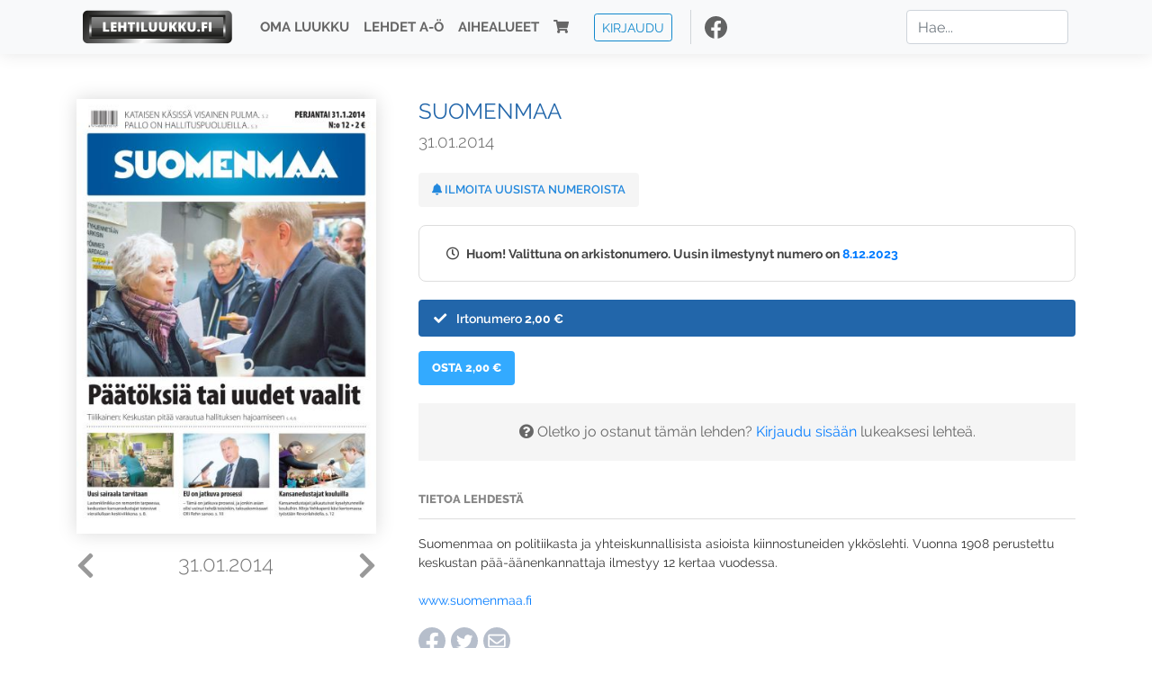

--- FILE ---
content_type: text/html; charset=UTF-8
request_url: https://www.lehtiluukku.fi/lehdet/suomenmaa/31.01.2014/43483.html
body_size: 16584
content:
<!DOCTYPE html>
<html lang="fi">
  <head>
    <meta charset="utf-8" />

    <script src="https://js.stripe.com/v3/"></script>

    <link rel="shortcut icon" href="/favicon.png" />
    <meta
      name="viewport"
      content="width=device-width, initial-scale=1, shrink-to-fit=no"
    />
    <meta name="theme-color" content="#fff" />
    <meta name="format-detection" content="telephone=no" />

    <meta name="description" content="Lue Suomenmaa netissä! Suomenmaa on politiikasta ja yhteiskunnallisista asioista kiinnostuneiden ykköslehti. Vuonna 1908 perustettu keskustan pää-äänenkannattaja ilmestyy 12 kertaa vuodessa.

www.suomenmaa.fi
Avainsanat: digilehti, näköislehti, irtonumero, tilaus, Suomenmaa" />

    <meta property="og:title" content="Suomenmaa 31.01.2014 - Lehtiluukku.fi" />
    <meta property="og:description" content="Lue Suomenmaa netissä! Suomenmaa on politiikasta ja yhteiskunnallisista asioista kiinnostuneiden ykköslehti. Vuonna 1908 perustettu keskustan pää-äänenkannattaja ilmestyy 12 kertaa vuodessa.

www.suomenmaa.fi
Avainsanat: digilehti, näköislehti, irtonumero, tilaus, Suomenmaa" />
        <meta property="og:image" content="https://covers.lehtiluukku.fi/some/cover/43483" />
         <meta property="og:url" content="https://www.lehtiluukku.fi/lehdet/suomenmaa/31.01.2014/43483.html?utm_source=lehtiluukku&utm_medium=share&utm_campaign=share" />
    
    <script>
      var ll_ts_layout =  null;
    </script>

    <link rel="stylesheet" href="/assets/fa/css/all.css" />
    <link href="/css/fonts.css" rel="stylesheet" type="text/css" />
    <link rel="stylesheet" href="/assets/bootstrap/css/bootstrap.min.css" />
    <script src="/assets/jquery/jquery-3.4.1.min.js"></script>

    <!-- <script src="https://cdnjs.cloudflare.com/ajax/libs/popper.js/1.14.7/umd/popper.min.js" integrity="sha384-UO2eT0CpHqdSJQ6hJty5KVphtPhzWj9WO1clHTMGa3JDZwrnQq4sF86dIHNDz0W1" crossorigin="anonymous"></script> -->
    <script
      src="https://cdnjs.cloudflare.com/ajax/libs/popper.js/1.16.1/umd/popper.min.js"
      integrity="sha512-ubuT8Z88WxezgSqf3RLuNi5lmjstiJcyezx34yIU2gAHonIi27Na7atqzUZCOoY4CExaoFumzOsFQ2Ch+I/HCw=="
      crossorigin="anonymous"
    ></script>

    <script src="/assets/bootstrap/js/bootstrap.min.js"></script>
    <script src="/js/jquery.bootstrap-autohidingnavbar.min.js"></script>
    <script src="/js/site.js?1010"></script>
    <script src="/js/jquery.unveil.js"></script>

    <link rel="stylesheet" href="/css/style.css?34" />

    <title>Suomenmaa 31.01.2014 - Lehtiluukku.fi</title>
    <link
      rel="stylesheet"
      href="/js/cookieconsent.css"
      media="print"
      onload="this.media='all'"
    />


<!-- Google tag (gtag.js) -->
<script async src="https://www.googletagmanager.com/gtag/js?id=G-7BEV4VF97D" type="text/plain" data-cookiecategory="analytics"></script>
<script>
  window.dataLayer = window.dataLayer || [];
  function gtag(){dataLayer.push(arguments);}
  gtag('js', new Date());

  gtag('config', 'G-7BEV4VF97D');
</script>



  </head>
  <body class="issue">
    <div class="site-wrapper">
           <div class="container-full navbar-container">

        <nav class="navbar fixed-top navbar-expand-md navbar-light bg-light">

          <div class='container'>

            <a class="navbar-brand" href="/"><img src='/img/logo_round.svg' alt='Lehtiluukku.fi' class='site-logo logo-compact'><img src='/img/top-logo-xl.png' alt='Lehtiluukku.fi' class='site-logo logo-full'></a>
            <button class="navbar-toggler" type="button" data-toggle="collapse" data-target="#navbarSupportedContent" aria-controls="navbarSupportedContent" aria-expanded="false" aria-label="Toggle navigation">
                <span class="navbar-toggler-icon"></span>
            </button>

            <div class="collapse navbar-collapse" id="navbarSupportedContent">
              <ul class="navbar-nav mr-auto">
                <li class="nav-item">
                  <a class="nav-link" href="/oma-luukku">Oma luukku</a>
                </li>
                <li class="nav-item">
                  <a class="nav-link" href="/lehdet">Lehdet A-Ö</a>
                </li>
                <li class="nav-item">
                  <a class="nav-link" href="/aihealueet">Aihealueet</a>
                </li>
                <li class="nav-item d-lg-none">
                  <a class="nav-link" href="/haku">Haku</a>
                </li>
                <li class="nav-item">
                  <a class="nav-link" href="/ostoskori"><span class='d-md-none'>Ostoskori &nbsp;</span><i class="fas fa-shopping-cart"></i><span class='cart-badge ll-badge' style='opacity: 0;'>0</span></a>
                </li>

                <li class="nav-item nav-item-button">
    <a href='/kirjaudu' class='btn btn-outline-primary btn-outline-ll btn-sm top-menu-login-button'>Kirjaudu</a>
</li>


                <li class='nav-item social'>
                  <a href='https://www.facebook.com/lehtiluukku.fi' target='_blank'><img src='/img/social_facebook_dark.svg'></a>
                </li>

              </ul>
              <form class="form-inline my-2 my-lg-0 d-none d-lg-block search-helper" data-title-id='389'>
                <input class="form-control mr-sm-2 search-input" type="search" placeholder="Hae..." aria-label="Haku">
                <div class="search-suggestions" style="display: none;">
                  <ul>
                  </ul>
                </div>
              </form>
            </div>

          </div>

        </nav>

    </div>

    <div class="navbar-spacer"></div>
       <div class='container single-issue'>      <div class="row">
        <div class="col-md-4">
          <div class='cover-area'>
            <a alt='Avaa lehti' href='/esikatselu/suomenmaa/31.01.2014/43483.html'>
              <div class='cover-container'>
                <img class='cover' src='https://covers.lehtiluukku.fi/ec/434/43483_big.jpg'>
                <div class='cover-shade'></div>
                <span style='opacity: 0;' class='btn btn-pri btn-ll uc cover-action-button'>Esikatselu</span>
              </div>
            </a>
            <div class='issue-number'>
              <a href='/lehdet/suomenmaa/04.02.2014/43637.html' class='issue-change issue-next'><i class="fas fa-chevron-left"></i></a>              <a href='/lehdet/suomenmaa/29.01.2014/43332.html' class='issue-change issue-prev'><i class="fas fa-chevron-right"></i></a>              <h1>31.01.2014</h1>
            </div>

          </div>
        </div>

        <div class='container section-divider d-md-none'></div>

        <div class="col-md-8 info-column">

          <h1 class='issue-title-name'>Suomenmaa</h1>
          <h2>31.01.2014</h2>

                    
                    <button class='btn btn-ll issue-action-button issue-main-action issue-notify-button ' data-title-id='389'>
            <span class='label-enable'><i class='fas fa-bell'></i> Ilmoita uusista numeroista</span>
            <span class='label-disable'><i class='fas fa-bell-slash'></i> Älä ilmoita uusista numeroista</span>
          </button>
          
          <div class='notice archived-issue-notice'><i class="icon far fa-clock"></i> Huom! Valittuna on arkistonumero. Uusin ilmestynyt numero on <a href='/lehdet/suomenmaa/8.12.2023/363164.html'>8.12.2023</a></div>

          <div class='purchase-options'>
            <ul class='purchase-products-options'><li  data-initial-choice="1" data-type='-1' data-type-arg='' data-button-label='Osta 2,00 €' ><div class='input'><i class='fas fa-check checked'></i><i class='far fa-circle unchecked'></i>&nbsp;</div>Irtonumero <span class='no-break'><span class='price'>2,00 &euro;</span></span></li></ul><div class='subscription-notice notice'><i class='icon info fas fa-info-circle'></i> Tilaus alkaa uusimmasta julkaistusta numerosta <a href='/lehdet/suomenmaa/8.12.2023/363164.html'>8.12.2023</a>.</div><button class='btn btn-ll issue-action-button subscribe-button' data-title-id='389' data-issue-id='43483'><span class='value'>Osta 2,00 €</span><span class='spinner-border spinner-border-sm' role='status'></span></button><div class='issue-subscriber-login faint-notice'><p><i class='fas fa-question-circle'></i> Oletko jo ostanut tämän lehden? <a href='/kirjaudu?r=%2Flehdet%2Fsuomenmaa%2F31.01.2014%2F43483.html' class=''>Kirjaudu sisään</a> lukeaksesi lehteä.</p></div>
          </div>


          <div class='tabs-container tabbed tabs-active info-widget'>
            <ul class='tabs'>
                            <li data-id='1'>Tietoa lehdestä</li>
            </ul>
                        <div class='tab-content tab-visible' data-id='1'>
              Suomenmaa on politiikasta ja yhteiskunnallisista asioista kiinnostuneiden ykköslehti. Vuonna 1908 perustettu keskustan pää-äänenkannattaja ilmestyy 12 kertaa vuodessa.<br><br><a href="http://www.suomenmaa.fi/"target="_blank">www.suomenmaa.fi</a>
            </div>
          </div>

          <div class='share-buttons'>
            <a href='https://www.facebook.com/sharer/sharer.php?u=https%3A%2F%2Fwww.lehtiluukku.fi%2Flehdet%2Fsuomenmaa%2F31.01.2014%2F43483.html%3Futm_source%3Dlehtiluukku%26utm_medium%3Dshare%26utm_campaign%3Dshare' target='_blank' onclick='return shareFB();'><img src='/img/social_facebook_dark.svg' style='width: 30px; height: 30px;'></a>
            <a href='https://www.twitter.com/share?url=https%3A%2F%2Fwww.lehtiluukku.fi%2Flehdet%2Fsuomenmaa%2F31.01.2014%2F43483.html%3Futm_source%3Dlehtiluukku%26utm_medium%3Dshare%26utm_campaign%3Dshare' target='_blank'><img src='/img/social_twitter.svg' style='width: 30px; height: 30px;'></a>
            <a href='mailto:?subject=&body=Lue%20Suomenmaa%2031.01.2014%20Lehtiluukkussa%3A%0Ahttps%3A%2F%2Fwww.lehtiluukku.fi%2Flehdet%2Fsuomenmaa%2F31.01.2014%2F43483.html'><img src='/img/social_mail.svg' style='width: 30px; height: 30px;'></a>
          </div>


          <div class='meta-data'>
            <h4>Julkaistu 31.1.2014</h4>
            <h4>Kustantaja: <a href="/kustantajat/suomenmaan-kustannus-oy">Suomenmaan Kustannus Oy</a></h4>
          </div>

        </div>
      </div>

<script>


function shareFB() {

    var url = 'https://www.facebook.com/sharer.php?display=popup&u=' + window.location.href;


url = 'https://www.facebook.com/sharer.php?display=popup&u=https%3A%2F%2Fwww.lehtiluukku.fi%2Flehdet%2Fsuomenmaa%2F31.01.2014%2F43483.html%3Futm_source%3Dlehtiluukku%26utm_medium%3Dshare%26utm_campaign%3Dshare';


    var options = 'toolbar=0,status=0,resizable=1,width=626,height=436';
    window.open(url,'sharer',options);

    return false;

}

function llActivateSubscriptionCode(title, code, callback) {

  var body = $('<div></div>');

  var captcha = $('.ll-s-captcha').val();

  $.getJSON('/ajax?h=activate_code', {title: title, code: code, captcha: captcha})
  .done(function(data) {

    if (callback) callback();

    if (data.ok) {
      if (data.reload) {
        location.reload();
      } else if (data.redirect) {
        location = data.redirect;
      }

    } else {
      body.html(data.error);
      llModalAlert('Ilmoitus', body);
    }

    grecaptcha && grecaptcha.reset();
    $('.ll-captcha-defer').removeClass('ll-captcha-defer-show');
    $('.g-recaptcha').show();

  })
  .fail(function() {
    console.log('fail');
    llModalAlert('Kiitos!', body);
  })


}

$(function() {

  var notifyButton = $('button.issue-notify-button');
  var titleId = notifyButton.attr('data-title-id');
  var titleName = $('.issue-title-name').text().replace(/[\u00A0-\u9999<>\&]/gim, function(i) {
    return '&#'+i.charCodeAt(0)+';';
  });;
  notifyButton.on('click', function() {
    if (notifyButton.hasClass('enabled')) {
      $.getJSON('/ajax?h=set_notification', {'title_id': titleId, 'enable': 0})
      .done(function() {
        notifyButton.removeClass('enabled');        
      });
    } else {
      $.getJSON('/ajax?h=set_notification', {'title_id': titleId, 'enable': 1})
      .done(function(data) {
        if (data.ok) {
          notifyButton.addClass('enabled');
          llModalAlert('Kiitos!', 'Saat jatkossa sähköpostilla ilmoituksen lehden <b>' + titleName + '</b> uuden numeron ilmestymisestä.');
        } else {
          llNeedsLogin();
        }
      });
    }
  });

  var showLink =  $('a.show-subscription-options');
  showLink.on('click', function(e) {
    $('.subscription-options-wrapper').fadeIn();
    showLink.hide();
    return false;
  })


});


</script>
</div><div class='section-divider'></div><div class='container title-archive clearfix'><h1 class='mini-header'>Arkistonumerot</h1><div class='archive-section  expanded' ><ul class='archive-list clearfix'><li><a title='Avaa lehti' href='/lehdet/suomenmaa/8.12.2023/363164.html'><div class='cover-container'>  <img class='cover lazy' data-src='https://covers.lehtiluukku.fi/ec/363/363164.jpg'></div></a><div class='issue-number'>8.12.2023</div></li><li><a title='Avaa lehti' href='/lehdet/suomenmaa/10.11.2023/360596.html'><div class='cover-container'>  <img class='cover lazy' data-src='https://covers.lehtiluukku.fi/ec/360/360596.jpg'></div></a><div class='issue-number'>10.11.2023</div></li><li><a title='Avaa lehti' href='/lehdet/suomenmaa/13.10.2023/357963.html'><div class='cover-container'>  <img class='cover lazy' data-src='https://covers.lehtiluukku.fi/ec/357/357963.jpg'></div></a><div class='issue-number'>13.10.2023</div></li><li><a title='Avaa lehti' href='/lehdet/suomenmaa/8.9.2023/353948.html'><div class='cover-container'>  <img class='cover lazy' data-src='https://covers.lehtiluukku.fi/ec/353/353948.jpg'></div></a><div class='issue-number'>8.9.2023</div></li><li><a title='Avaa lehti' href='/lehdet/suomenmaa/11.8.2023/351222.html'><div class='cover-container'>  <img class='cover lazy' data-src='https://covers.lehtiluukku.fi/ec/351/351222.jpg'></div></a><div class='issue-number'>11.8.2023</div></li><li><a title='Avaa lehti' href='/lehdet/suomenmaa/14.7.2023/348860.html'><div class='cover-container'>  <img class='cover lazy' data-src='https://covers.lehtiluukku.fi/ec/348/348860.jpg'></div></a><div class='issue-number'>14.7.2023</div></li><li><a title='Avaa lehti' href='/lehdet/suomenmaa/9.6.2023/345907.html'><div class='cover-container'>  <img class='cover lazy' data-src='https://covers.lehtiluukku.fi/ec/345/345907.jpg'></div></a><div class='issue-number'>9.6.2023</div></li><li><a title='Avaa lehti' href='/lehdet/suomenmaa/12.5.2023/343375.html'><div class='cover-container'>  <img class='cover lazy' data-src='https://covers.lehtiluukku.fi/ec/343/343375.jpg'></div></a><div class='issue-number'>12.5.2023</div></li><li><a title='Avaa lehti' href='/lehdet/suomenmaa/14.4.2023/340830.html'><div class='cover-container'>  <img class='cover lazy' data-src='https://covers.lehtiluukku.fi/ec/340/340830.jpg'></div></a><div class='issue-number'>14.4.2023</div></li><li><a title='Avaa lehti' href='/lehdet/suomenmaa/10.3.2023/337279.html'><div class='cover-container'>  <img class='cover lazy' data-src='https://covers.lehtiluukku.fi/ec/337/337279.jpg'></div></a><div class='issue-number'>10.3.2023</div></li><li><a title='Avaa lehti' href='/lehdet/suomenmaa/10.2.2023/334549.html'><div class='cover-container'>  <img class='cover lazy' data-src='https://covers.lehtiluukku.fi/ec/334/334549.jpg'></div></a><div class='issue-number'>10.2.2023</div></li><li><a title='Avaa lehti' href='/lehdet/suomenmaa/13.1.2023/332076.html'><div class='cover-container'>  <img class='cover lazy' data-src='https://covers.lehtiluukku.fi/ec/332/332076.jpg'></div></a><div class='issue-number'>13.1.2023</div></li></ul></div><div class='archive-section-toggle  expanded' data-section-id='2022'>2022 <i class='fas fa-angle-right arr-right'></i><i class='fas fa-angle-down arr-down'></i></div><div class='archive-section collapsible expanded' data-section-id='2022'><ul class='archive-list clearfix'><li><a title='Avaa lehti' href='/lehdet/suomenmaa/2.12.2022/328273.html'><div class='cover-container'>  <img class='cover lazy' data-src='https://covers.lehtiluukku.fi/ec/328/328273.jpg'></div></a><div class='issue-number'>2.12.2022</div></li><li><a title='Avaa lehti' href='/lehdet/suomenmaa/4.11.2022/325604.html'><div class='cover-container'>  <img class='cover lazy' data-src='https://covers.lehtiluukku.fi/ec/325/325604.jpg'></div></a><div class='issue-number'>4.11.2022</div></li><li><a title='Avaa lehti' href='/lehdet/suomenmaa/7.10.2022/323003.html'><div class='cover-container'>  <img class='cover lazy' data-src='https://covers.lehtiluukku.fi/ec/323/323003.jpg'></div></a><div class='issue-number'>7.10.2022</div></li><li><a title='Avaa lehti' href='/lehdet/suomenmaa/2.9.2022/319792.html'><div class='cover-container'>  <img class='cover lazy' data-src='https://covers.lehtiluukku.fi/ec/319/319792.jpg'></div></a><div class='issue-number'>2.9.2022</div></li><li><a title='Avaa lehti' href='/lehdet/suomenmaa/5.8.2022/317246.html'><div class='cover-container'>  <img class='cover lazy' data-src='https://covers.lehtiluukku.fi/ec/317/317246.jpg'></div></a><div class='issue-number'>5.8.2022</div></li><li><a title='Avaa lehti' href='/lehdet/suomenmaa/1.7.2022/314415.html'><div class='cover-container'>  <img class='cover lazy' data-src='https://covers.lehtiluukku.fi/ec/314/314415.jpg'></div></a><div class='issue-number'>1.7.2022</div></li><li><a title='Avaa lehti' href='/lehdet/suomenmaa/3.6.2022/312111.html'><div class='cover-container'>  <img class='cover lazy' data-src='https://covers.lehtiluukku.fi/ec/312/312111.jpg'></div></a><div class='issue-number'>3.6.2022</div></li><li><a title='Avaa lehti' href='/lehdet/suomenmaa/6.5.2022/309672.html'><div class='cover-container'>  <img class='cover lazy' data-src='https://covers.lehtiluukku.fi/ec/309/309672.jpg'></div></a><div class='issue-number'>6.5.2022</div></li><li><a title='Avaa lehti' href='/lehdet/suomenmaa/8.4.2022/307395.html'><div class='cover-container'>  <img class='cover lazy' data-src='https://covers.lehtiluukku.fi/ec/307/307395.jpg'></div></a><div class='issue-number'>8.4.2022</div></li><li><a title='Avaa lehti' href='/lehdet/suomenmaa/3.3.2022/304052.html'><div class='cover-container'>  <img class='cover lazy' data-src='https://covers.lehtiluukku.fi/ec/304/304052.jpg'></div></a><div class='issue-number'>3.3.2022</div></li><li><a title='Avaa lehti' href='/lehdet/suomenmaa/3.2.2022/301485.html'><div class='cover-container'>  <img class='cover lazy' data-src='https://covers.lehtiluukku.fi/ec/301/301485.jpg'></div></a><div class='issue-number'>3.2.2022</div></li><li><a title='Avaa lehti' href='/lehdet/suomenmaa/7.1.2022/299115.html'><div class='cover-container'>  <img class='cover lazy' data-src='https://covers.lehtiluukku.fi/ec/299/299115.jpg'></div></a><div class='issue-number'>7.1.2022</div></li></ul></div><div class='archive-section-toggle  expanded' data-section-id='2021'>2021 <i class='fas fa-angle-right arr-right'></i><i class='fas fa-angle-down arr-down'></i></div><div class='archive-section collapsible expanded' data-section-id='2021'><ul class='archive-list clearfix'><li><a title='Avaa lehti' href='/lehdet/suomenmaa/3.12.2021/296440.html'><div class='cover-container'>  <img class='cover lazy' data-src='https://covers.lehtiluukku.fi/ec/296/296440.jpg'></div></a><div class='issue-number'>3.12.2021</div></li><li><a title='Avaa lehti' href='/lehdet/suomenmaa/5.11.2021/293972.html'><div class='cover-container'>  <img class='cover lazy' data-src='https://covers.lehtiluukku.fi/ec/293/293972.jpg'></div></a><div class='issue-number'>5.11.2021</div></li><li><a title='Avaa lehti' href='/lehdet/suomenmaa/1.10.2021/290814.html'><div class='cover-container'>  <img class='cover lazy' data-src='https://covers.lehtiluukku.fi/ec/290/290814.jpg'></div></a><div class='issue-number'>1.10.2021</div></li><li><a title='Avaa lehti' href='/lehdet/suomenmaa/3.9.2021/288404.html'><div class='cover-container'>  <img class='cover lazy' data-src='https://covers.lehtiluukku.fi/ec/288/288404.jpg'></div></a><div class='issue-number'>3.9.2021</div></li><li><a title='Avaa lehti' href='/lehdet/suomenmaa/6.8.2021/285987.html'><div class='cover-container'>  <img class='cover lazy' data-src='https://covers.lehtiluukku.fi/ec/285/285987.jpg'></div></a><div class='issue-number'>6.8.2021</div></li><li><a title='Avaa lehti' href='/lehdet/suomenmaa/2.7.2021/284597.html'><div class='cover-container'>  <img class='cover lazy' data-src='https://covers.lehtiluukku.fi/ec/284/284597.jpg'></div></a><div class='issue-number'>2.7.2021</div></li><li><a title='Avaa lehti' href='/lehdet/suomenmaa/4.6.2021/281013.html'><div class='cover-container'>  <img class='cover lazy' data-src='https://covers.lehtiluukku.fi/ec/281/281013.jpg'></div></a><div class='issue-number'>4.6.2021</div></li><li><a title='Avaa lehti' href='/lehdet/suomenmaa/7.5.2021/278635.html'><div class='cover-container'>  <img class='cover lazy' data-src='https://covers.lehtiluukku.fi/ec/278/278635.jpg'></div></a><div class='issue-number'>7.5.2021</div></li><li><a title='Avaa lehti' href='/lehdet/suomenmaa/1.4.2021/275662.html'><div class='cover-container'>  <img class='cover lazy' data-src='https://covers.lehtiluukku.fi/ec/275/275662.jpg'></div></a><div class='issue-number'>1.4.2021</div></li><li><a title='Avaa lehti' href='/lehdet/suomenmaa/5.3.2021/273266.html'><div class='cover-container'>  <img class='cover lazy' data-src='https://covers.lehtiluukku.fi/ec/273/273266.jpg'></div></a><div class='issue-number'>5.3.2021</div></li><li><a title='Avaa lehti' href='/lehdet/suomenmaa/5.2.2021/270857.html'><div class='cover-container'>  <img class='cover lazy' data-src='https://covers.lehtiluukku.fi/ec/270/270857.jpg'></div></a><div class='issue-number'>5.2.2021</div></li><li><a title='Avaa lehti' href='/lehdet/suomenmaa/8.1.2021/268382.html'><div class='cover-container'>  <img class='cover lazy' data-src='https://covers.lehtiluukku.fi/ec/268/268382.jpg'></div></a><div class='issue-number'>8.1.2021</div></li></ul></div><div class='archive-section-toggle  expanded' data-section-id='2020'>2020 <i class='fas fa-angle-right arr-right'></i><i class='fas fa-angle-down arr-down'></i></div><div class='archive-section collapsible expanded' data-section-id='2020'><ul class='archive-list clearfix'><li><a title='Avaa lehti' href='/lehdet/suomenmaa/4.12.2020/265663.html'><div class='cover-container'>  <img class='cover lazy' data-src='https://covers.lehtiluukku.fi/ec/265/265663.jpg'></div></a><div class='issue-number'>4.12.2020</div></li><li><a title='Avaa lehti' href='/lehdet/suomenmaa/6.11.2020/263212.html'><div class='cover-container'>  <img class='cover lazy' data-src='https://covers.lehtiluukku.fi/ec/263/263212.jpg'></div></a><div class='issue-number'>6.11.2020</div></li><li><a title='Avaa lehti' href='/lehdet/suomenmaa/2.10.2020/258360.html'><div class='cover-container'>  <img class='cover lazy' data-src='https://covers.lehtiluukku.fi/ec/258/258360.jpg'></div></a><div class='issue-number'>2.10.2020</div></li><li><a title='Avaa lehti' href='/lehdet/suomenmaa/4.9.2020/255593.html'><div class='cover-container'>  <img class='cover lazy' data-src='https://covers.lehtiluukku.fi/ec/255/255593.jpg'></div></a><div class='issue-number'>4.9.2020</div></li><li><a title='Avaa lehti' href='/lehdet/suomenmaa/7.8.2020/252851.html'><div class='cover-container'>  <img class='cover lazy' data-src='https://covers.lehtiluukku.fi/ec/252/252851.jpg'></div></a><div class='issue-number'>7.8.2020</div></li><li><a title='Avaa lehti' href='/lehdet/suomenmaa/3.7.2020/250116.html'><div class='cover-container'>  <img class='cover lazy' data-src='https://covers.lehtiluukku.fi/ec/250/250116.jpg'></div></a><div class='issue-number'>3.7.2020</div></li><li><a title='Avaa lehti' href='/lehdet/suomenmaa/12.6.2020/248490.html'><div class='cover-container'>  <img class='cover lazy' data-src='https://covers.lehtiluukku.fi/ec/248/248490.jpg'></div></a><div class='issue-number'>12.6.2020</div></li><li><a title='Avaa lehti' href='/lehdet/suomenmaa/8.5.2020/245585.html'><div class='cover-container'>  <img class='cover lazy' data-src='https://covers.lehtiluukku.fi/ec/245/245585.jpg'></div></a><div class='issue-number'>8.5.2020</div></li><li><a title='Avaa lehti' href='/lehdet/suomenmaa/3.4.2020/243349.html'><div class='cover-container'>  <img class='cover lazy' data-src='https://covers.lehtiluukku.fi/ec/243/243349.jpg'></div></a><div class='issue-number'>3.4.2020</div></li><li><a title='Avaa lehti' href='/lehdet/suomenmaa/6.3.2020/239424.html'><div class='cover-container'>  <img class='cover lazy' data-src='https://covers.lehtiluukku.fi/ec/239/239424.jpg'></div></a><div class='issue-number'>6.3.2020</div></li><li><a title='Avaa lehti' href='/lehdet/suomenmaa/7.2.2020/236910.html'><div class='cover-container'>  <img class='cover lazy' data-src='https://covers.lehtiluukku.fi/ec/236/236910.jpg'></div></a><div class='issue-number'>7.2.2020</div></li><li><a title='Avaa lehti' href='/lehdet/suomenmaa/10.1.2020/234029.html'><div class='cover-container'>  <img class='cover lazy' data-src='https://covers.lehtiluukku.fi/ec/234/234029.jpg'></div></a><div class='issue-number'>10.1.2020</div></li></ul></div><div class='archive-section-toggle  expanded' data-section-id='2019'>2019 <i class='fas fa-angle-right arr-right'></i><i class='fas fa-angle-down arr-down'></i></div><div class='archive-section collapsible expanded' data-section-id='2019'><ul class='archive-list clearfix'><li><a title='Avaa lehti' href='/lehdet/suomenmaa/13.12.2019/231793.html'><div class='cover-container'>  <img class='cover lazy' data-src='https://covers.lehtiluukku.fi/ec/231/231793.jpg'></div></a><div class='issue-number'>13.12.2019</div></li><li><a title='Avaa lehti' href='/lehdet/suomenmaa/8.11.2019/228691.html'><div class='cover-container'>  <img class='cover lazy' data-src='https://covers.lehtiluukku.fi/ec/228/228691.jpg'></div></a><div class='issue-number'>8.11.2019</div></li><li><a title='Avaa lehti' href='/lehdet/suomenmaa/4.10.2019/225655.html'><div class='cover-container'>  <img class='cover lazy' data-src='https://covers.lehtiluukku.fi/ec/225/225655.jpg'></div></a><div class='issue-number'>4.10.2019</div></li><li><a title='Avaa lehti' href='/lehdet/suomenmaa/6.9.2019/223122.html'><div class='cover-container'>  <img class='cover lazy' data-src='https://covers.lehtiluukku.fi/ec/223/223122.jpg'></div></a><div class='issue-number'>6.9.2019</div></li><li><a title='Avaa lehti' href='/lehdet/suomenmaa/9.8.2019/220646.html'><div class='cover-container'>  <img class='cover lazy' data-src='https://covers.lehtiluukku.fi/ec/220/220646.jpg'></div></a><div class='issue-number'>9.8.2019</div></li><li><a title='Avaa lehti' href='/lehdet/suomenmaa/12.7.2019/218022.html'><div class='cover-container'>  <img class='cover lazy' data-src='https://covers.lehtiluukku.fi/ec/218/218022.jpg'></div></a><div class='issue-number'>12.7.2019</div></li><li><a title='Avaa lehti' href='/lehdet/suomenmaa/28.6.2019/216616.html'><div class='cover-container'>  <img class='cover lazy' data-src='https://covers.lehtiluukku.fi/ec/216/216616.jpg'></div></a><div class='issue-number'>28.6.2019</div></li><li><a title='Avaa lehti' href='/lehdet/suomenmaa/14.6.2019/215508.html'><div class='cover-container'>  <img class='cover lazy' data-src='https://covers.lehtiluukku.fi/ec/215/215508.jpg'></div></a><div class='issue-number'>14.6.2019</div></li><li><a title='Avaa lehti' href='/lehdet/suomenmaa/7.6.2019/214874.html'><div class='cover-container'>  <img class='cover lazy' data-src='https://covers.lehtiluukku.fi/ec/214/214874.jpg'></div></a><div class='issue-number'>7.6.2019</div></li><li><a title='Avaa lehti' href='/lehdet/suomenmaa/31.5.2019/214543.html'><div class='cover-container'>  <img class='cover lazy' data-src='https://covers.lehtiluukku.fi/ec/214/214543.jpg'></div></a><div class='issue-number'>31.5.2019</div></li><li><a title='Avaa lehti' href='/lehdet/suomenmaa/24.5.2019/213639.html'><div class='cover-container'>  <img class='cover lazy' data-src='https://covers.lehtiluukku.fi/ec/213/213639.jpg'></div></a><div class='issue-number'>24.5.2019</div></li><li><a title='Avaa lehti' href='/lehdet/suomenmaa/17.5.2019/212961.html'><div class='cover-container'>  <img class='cover lazy' data-src='https://covers.lehtiluukku.fi/ec/212/212961.jpg'></div></a><div class='issue-number'>17.5.2019</div></li><li><a title='Avaa lehti' href='/lehdet/suomenmaa/10.5.2019/212306.html'><div class='cover-container'>  <img class='cover lazy' data-src='https://covers.lehtiluukku.fi/ec/212/212306.jpg'></div></a><div class='issue-number'>10.5.2019</div></li><li><a title='Avaa lehti' href='/lehdet/suomenmaa/3.5.2019/211653.html'><div class='cover-container'>  <img class='cover lazy' data-src='https://covers.lehtiluukku.fi/ec/211/211653.jpg'></div></a><div class='issue-number'>3.5.2019</div></li><li><a title='Avaa lehti' href='/lehdet/suomenmaa/26.4.2019/211310.html'><div class='cover-container'>  <img class='cover lazy' data-src='https://covers.lehtiluukku.fi/ec/211/211310.jpg'></div></a><div class='issue-number'>26.4.2019</div></li><li><a title='Avaa lehti' href='/lehdet/suomenmaa/18.4.2019/210573.html'><div class='cover-container'>  <img class='cover lazy' data-src='https://covers.lehtiluukku.fi/ec/210/210573.jpg'></div></a><div class='issue-number'>18.4.2019</div></li><li><a title='Avaa lehti' href='/lehdet/suomenmaa/12.4.2019/210026.html'><div class='cover-container'>  <img class='cover lazy' data-src='https://covers.lehtiluukku.fi/ec/210/210026.jpg'></div></a><div class='issue-number'>12.4.2019</div></li><li><a title='Avaa lehti' href='/lehdet/suomenmaa/5.4.2019/209395.html'><div class='cover-container'>  <img class='cover lazy' data-src='https://covers.lehtiluukku.fi/ec/209/209395.jpg'></div></a><div class='issue-number'>5.4.2019</div></li><li><a title='Avaa lehti' href='/lehdet/suomenmaa/29.3.2019/208734.html'><div class='cover-container'>  <img class='cover lazy' data-src='https://covers.lehtiluukku.fi/ec/208/208734.jpg'></div></a><div class='issue-number'>29.3.2019</div></li><li><a title='Avaa lehti' href='/lehdet/suomenmaa/22.3.2019/208101.html'><div class='cover-container'>  <img class='cover lazy' data-src='https://covers.lehtiluukku.fi/ec/208/208101.jpg'></div></a><div class='issue-number'>22.3.2019</div></li><li><a title='Avaa lehti' href='/lehdet/suomenmaa/15.3.2019/207514.html'><div class='cover-container'>  <img class='cover lazy' data-src='https://covers.lehtiluukku.fi/ec/207/207514.jpg'></div></a><div class='issue-number'>15.3.2019</div></li><li><a title='Avaa lehti' href='/lehdet/suomenmaa/8.3.2019/206831.html'><div class='cover-container'>  <img class='cover lazy' data-src='https://covers.lehtiluukku.fi/ec/206/206831.jpg'></div></a><div class='issue-number'>8.3.2019</div></li><li><a title='Avaa lehti' href='/lehdet/suomenmaa/1.3.2019/206186.html'><div class='cover-container'>  <img class='cover lazy' data-src='https://covers.lehtiluukku.fi/ec/206/206186.jpg'></div></a><div class='issue-number'>1.3.2019</div></li><li><a title='Avaa lehti' href='/lehdet/suomenmaa/22.2.2019/205557.html'><div class='cover-container'>  <img class='cover lazy' data-src='https://covers.lehtiluukku.fi/ec/205/205557.jpg'></div></a><div class='issue-number'>22.2.2019</div></li><li><a title='Avaa lehti' href='/lehdet/suomenmaa/15.2.2019/204937.html'><div class='cover-container'>  <img class='cover lazy' data-src='https://covers.lehtiluukku.fi/ec/204/204937.jpg'></div></a><div class='issue-number'>15.2.2019</div></li><li><a title='Avaa lehti' href='/lehdet/suomenmaa/8.2.2019/207282.html'><div class='cover-container'>  <img class='cover lazy' data-src='https://covers.lehtiluukku.fi/ec/207/207282.jpg'></div></a><div class='issue-number'>8.2.2019</div></li><li><a title='Avaa lehti' href='/lehdet/suomenmaa/1.2.2019/203704.html'><div class='cover-container'>  <img class='cover lazy' data-src='https://covers.lehtiluukku.fi/ec/203/203704.jpg'></div></a><div class='issue-number'>1.2.2019</div></li><li><a title='Avaa lehti' href='/lehdet/suomenmaa/25.1.2019/203045.html'><div class='cover-container'>  <img class='cover lazy' data-src='https://covers.lehtiluukku.fi/ec/203/203045.jpg'></div></a><div class='issue-number'>25.1.2019</div></li><li><a title='Avaa lehti' href='/lehdet/suomenmaa/18.1.2019/202471.html'><div class='cover-container'>  <img class='cover lazy' data-src='https://covers.lehtiluukku.fi/ec/202/202471.jpg'></div></a><div class='issue-number'>18.1.2019</div></li><li><a title='Avaa lehti' href='/lehdet/suomenmaa/11.1.2019/201798.html'><div class='cover-container'>  <img class='cover lazy' data-src='https://covers.lehtiluukku.fi/ec/201/201798.jpg'></div></a><div class='issue-number'>11.1.2019</div></li></ul></div><div class='archive-section-toggle  expanded' data-section-id='2018'>2018 <i class='fas fa-angle-right arr-right'></i><i class='fas fa-angle-down arr-down'></i></div><div class='archive-section collapsible expanded' data-section-id='2018'><ul class='archive-list clearfix'><li><a title='Avaa lehti' href='/lehdet/suomenmaa/21.12.2018/200391.html'><div class='cover-container'>  <img class='cover lazy' data-src='https://covers.lehtiluukku.fi/ec/200/200391.jpg'></div></a><div class='issue-number'>21.12.2018</div></li><li><a title='Avaa lehti' href='/lehdet/suomenmaa/14.12.2018/201245.html'><div class='cover-container'>  <img class='cover lazy' data-src='https://covers.lehtiluukku.fi/ec/201/201245.jpg'></div></a><div class='issue-number'>14.12.2018</div></li><li><a title='Avaa lehti' href='/lehdet/suomenmaa/7.12.2018/199101.html'><div class='cover-container'>  <img class='cover lazy' data-src='https://covers.lehtiluukku.fi/ec/199/199101.jpg'></div></a><div class='issue-number'>7.12.2018</div></li><li><a title='Avaa lehti' href='/lehdet/suomenmaa/30.11.2018/198474.html'><div class='cover-container'>  <img class='cover lazy' data-src='https://covers.lehtiluukku.fi/ec/198/198474.jpg'></div></a><div class='issue-number'>30.11.2018</div></li><li><a title='Avaa lehti' href='/lehdet/suomenmaa/23.11.2018/197830.html'><div class='cover-container'>  <img class='cover lazy' data-src='https://covers.lehtiluukku.fi/ec/197/197830.jpg'></div></a><div class='issue-number'>23.11.2018</div></li><li><a title='Avaa lehti' href='/lehdet/suomenmaa/16.11.2018/197185.html'><div class='cover-container'>  <img class='cover lazy' data-src='https://covers.lehtiluukku.fi/ec/197/197185.jpg'></div></a><div class='issue-number'>16.11.2018</div></li><li><a title='Avaa lehti' href='/lehdet/suomenmaa/9.11.2018/196450.html'><div class='cover-container'>  <img class='cover lazy' data-src='https://covers.lehtiluukku.fi/ec/196/196450.jpg'></div></a><div class='issue-number'>9.11.2018</div></li><li><a title='Avaa lehti' href='/lehdet/suomenmaa/2.11.2018/195789.html'><div class='cover-container'>  <img class='cover lazy' data-src='https://covers.lehtiluukku.fi/ec/195/195789.jpg'></div></a><div class='issue-number'>2.11.2018</div></li><li><a title='Avaa lehti' href='/lehdet/suomenmaa/26.10.2018/195140.html'><div class='cover-container'>  <img class='cover lazy' data-src='https://covers.lehtiluukku.fi/ec/195/195140.jpg'></div></a><div class='issue-number'>26.10.2018</div></li><li><a title='Avaa lehti' href='/lehdet/suomenmaa/19.10.2018/194484.html'><div class='cover-container'>  <img class='cover lazy' data-src='https://covers.lehtiluukku.fi/ec/194/194484.jpg'></div></a><div class='issue-number'>19.10.2018</div></li><li><a title='Avaa lehti' href='/lehdet/suomenmaa/12.10.2018/193844.html'><div class='cover-container'>  <img class='cover lazy' data-src='https://covers.lehtiluukku.fi/ec/193/193844.jpg'></div></a><div class='issue-number'>12.10.2018</div></li><li><a title='Avaa lehti' href='/lehdet/suomenmaa/5.10.2018/193207.html'><div class='cover-container'>  <img class='cover lazy' data-src='https://covers.lehtiluukku.fi/ec/193/193207.jpg'></div></a><div class='issue-number'>5.10.2018</div></li><li><a title='Avaa lehti' href='/lehdet/suomenmaa/28.9.2018/192554.html'><div class='cover-container'>  <img class='cover lazy' data-src='https://covers.lehtiluukku.fi/ec/192/192554.jpg'></div></a><div class='issue-number'>28.9.2018</div></li><li><a title='Avaa lehti' href='/lehdet/suomenmaa/21.9.2018/191909.html'><div class='cover-container'>  <img class='cover lazy' data-src='https://covers.lehtiluukku.fi/ec/191/191909.jpg'></div></a><div class='issue-number'>21.9.2018</div></li><li><a title='Avaa lehti' href='/lehdet/suomenmaa/14.9.2018/191263.html'><div class='cover-container'>  <img class='cover lazy' data-src='https://covers.lehtiluukku.fi/ec/191/191263.jpg'></div></a><div class='issue-number'>14.9.2018</div></li><li><a title='Avaa lehti' href='/lehdet/suomenmaa/7.9.2018/190605.html'><div class='cover-container'>  <img class='cover lazy' data-src='https://covers.lehtiluukku.fi/ec/190/190605.jpg'></div></a><div class='issue-number'>7.9.2018</div></li><li><a title='Avaa lehti' href='/lehdet/suomenmaa/31.8.2018/189968.html'><div class='cover-container'>  <img class='cover lazy' data-src='https://covers.lehtiluukku.fi/ec/189/189968.jpg'></div></a><div class='issue-number'>31.8.2018</div></li><li><a title='Avaa lehti' href='/lehdet/suomenmaa/24.8.2018/189321.html'><div class='cover-container'>  <img class='cover lazy' data-src='https://covers.lehtiluukku.fi/ec/189/189321.jpg'></div></a><div class='issue-number'>24.8.2018</div></li><li><a title='Avaa lehti' href='/lehdet/suomenmaa/17.8.2018/188677.html'><div class='cover-container'>  <img class='cover lazy' data-src='https://covers.lehtiluukku.fi/ec/188/188677.jpg'></div></a><div class='issue-number'>17.8.2018</div></li><li><a title='Avaa lehti' href='/lehdet/suomenmaa/10.8.2018/188018.html'><div class='cover-container'>  <img class='cover lazy' data-src='https://covers.lehtiluukku.fi/ec/188/188018.jpg'></div></a><div class='issue-number'>10.8.2018</div></li><li><a title='Avaa lehti' href='/lehdet/suomenmaa/3.8.2018/187411.html'><div class='cover-container'>  <img class='cover lazy' data-src='https://covers.lehtiluukku.fi/ec/187/187411.jpg'></div></a><div class='issue-number'>3.8.2018</div></li><li><a title='Avaa lehti' href='/lehdet/suomenmaa/20.7.2018/186243.html'><div class='cover-container'>  <img class='cover lazy' data-src='https://covers.lehtiluukku.fi/ec/186/186243.jpg'></div></a><div class='issue-number'>20.7.2018</div></li><li><a title='Avaa lehti' href='/lehdet/suomenmaa/6.7.2018/185116.html'><div class='cover-container'>  <img class='cover lazy' data-src='https://covers.lehtiluukku.fi/ec/185/185116.jpg'></div></a><div class='issue-number'>6.7.2018</div></li><li><a title='Avaa lehti' href='/lehdet/suomenmaa/21.6.2018/183971.html'><div class='cover-container'>  <img class='cover lazy' data-src='https://covers.lehtiluukku.fi/ec/183/183971.jpg'></div></a><div class='issue-number'>21.6.2018</div></li><li><a title='Avaa lehti' href='/lehdet/suomenmaa/15.6.2018/183416.html'><div class='cover-container'>  <img class='cover lazy' data-src='https://covers.lehtiluukku.fi/ec/183/183416.jpg'></div></a><div class='issue-number'>15.6.2018</div></li><li><a title='Avaa lehti' href='/lehdet/suomenmaa/8.6.2018/182790.html'><div class='cover-container'>  <img class='cover lazy' data-src='https://covers.lehtiluukku.fi/ec/182/182790.jpg'></div></a><div class='issue-number'>8.6.2018</div></li><li><a title='Avaa lehti' href='/lehdet/suomenmaa/1.6.2018/182152.html'><div class='cover-container'>  <img class='cover lazy' data-src='https://covers.lehtiluukku.fi/ec/182/182152.jpg'></div></a><div class='issue-number'>1.6.2018</div></li><li><a title='Avaa lehti' href='/lehdet/suomenmaa/25.5.2018/181476.html'><div class='cover-container'>  <img class='cover lazy' data-src='https://covers.lehtiluukku.fi/ec/181/181476.jpg'></div></a><div class='issue-number'>25.5.2018</div></li><li><a title='Avaa lehti' href='/lehdet/suomenmaa/18.5.2018/180835.html'><div class='cover-container'>  <img class='cover lazy' data-src='https://covers.lehtiluukku.fi/ec/180/180835.jpg'></div></a><div class='issue-number'>18.5.2018</div></li><li><a title='Avaa lehti' href='/lehdet/suomenmaa/11.5.2018/180215.html'><div class='cover-container'>  <img class='cover lazy' data-src='https://covers.lehtiluukku.fi/ec/180/180215.jpg'></div></a><div class='issue-number'>11.5.2018</div></li><li><a title='Avaa lehti' href='/lehdet/suomenmaa/4.5.2018/179610.html'><div class='cover-container'>  <img class='cover lazy' data-src='https://covers.lehtiluukku.fi/ec/179/179610.jpg'></div></a><div class='issue-number'>4.5.2018</div></li><li><a title='Avaa lehti' href='/lehdet/suomenmaa/27.4.2018/179066.html'><div class='cover-container'>  <img class='cover lazy' data-src='https://covers.lehtiluukku.fi/ec/179/179066.jpg'></div></a><div class='issue-number'>27.4.2018</div></li><li><a title='Avaa lehti' href='/lehdet/suomenmaa/20.4.2018/178375.html'><div class='cover-container'>  <img class='cover lazy' data-src='https://covers.lehtiluukku.fi/ec/178/178375.jpg'></div></a><div class='issue-number'>20.4.2018</div></li><li><a title='Avaa lehti' href='/lehdet/suomenmaa/13.4.2018/177728.html'><div class='cover-container'>  <img class='cover lazy' data-src='https://covers.lehtiluukku.fi/ec/177/177728.jpg'></div></a><div class='issue-number'>13.4.2018</div></li><li><a title='Avaa lehti' href='/lehdet/suomenmaa/6.4.2018/177075.html'><div class='cover-container'>  <img class='cover lazy' data-src='https://covers.lehtiluukku.fi/ec/177/177075.jpg'></div></a><div class='issue-number'>6.4.2018</div></li><li><a title='Avaa lehti' href='/lehdet/suomenmaa/29.3.2018/176516.html'><div class='cover-container'>  <img class='cover lazy' data-src='https://covers.lehtiluukku.fi/ec/176/176516.jpg'></div></a><div class='issue-number'>29.3.2018</div></li><li><a title='Avaa lehti' href='/lehdet/suomenmaa/23.3.2018/175958.html'><div class='cover-container'>  <img class='cover lazy' data-src='https://covers.lehtiluukku.fi/ec/175/175958.jpg'></div></a><div class='issue-number'>23.3.2018</div></li><li><a title='Avaa lehti' href='/lehdet/suomenmaa/16.3.2018/175311.html'><div class='cover-container'>  <img class='cover lazy' data-src='https://covers.lehtiluukku.fi/ec/175/175311.jpg'></div></a><div class='issue-number'>16.3.2018</div></li><li><a title='Avaa lehti' href='/lehdet/suomenmaa/9.3.2018/174639.html'><div class='cover-container'>  <img class='cover lazy' data-src='https://covers.lehtiluukku.fi/ec/174/174639.jpg'></div></a><div class='issue-number'>9.3.2018</div></li><li><a title='Avaa lehti' href='/lehdet/suomenmaa/2.3.2018/173995.html'><div class='cover-container'>  <img class='cover lazy' data-src='https://covers.lehtiluukku.fi/ec/173/173995.jpg'></div></a><div class='issue-number'>2.3.2018</div></li><li><a title='Avaa lehti' href='/lehdet/suomenmaa/23.2.2018/173357.html'><div class='cover-container'>  <img class='cover lazy' data-src='https://covers.lehtiluukku.fi/ec/173/173357.jpg'></div></a><div class='issue-number'>23.2.2018</div></li><li><a title='Avaa lehti' href='/lehdet/suomenmaa/16.2.2018/172720.html'><div class='cover-container'>  <img class='cover lazy' data-src='https://covers.lehtiluukku.fi/ec/172/172720.jpg'></div></a><div class='issue-number'>16.2.2018</div></li><li><a title='Avaa lehti' href='/lehdet/suomenmaa/9.2.2018/172052.html'><div class='cover-container'>  <img class='cover lazy' data-src='https://covers.lehtiluukku.fi/ec/172/172052.jpg'></div></a><div class='issue-number'>9.2.2018</div></li><li><a title='Avaa lehti' href='/lehdet/suomenmaa/2.2.2018/171404.html'><div class='cover-container'>  <img class='cover lazy' data-src='https://covers.lehtiluukku.fi/ec/171/171404.jpg'></div></a><div class='issue-number'>2.2.2018</div></li><li><a title='Avaa lehti' href='/lehdet/suomenmaa/26.1.2018/170757.html'><div class='cover-container'>  <img class='cover lazy' data-src='https://covers.lehtiluukku.fi/ec/170/170757.jpg'></div></a><div class='issue-number'>26.1.2018</div></li><li><a title='Avaa lehti' href='/lehdet/suomenmaa/19.1.2018/170129.html'><div class='cover-container'>  <img class='cover lazy' data-src='https://covers.lehtiluukku.fi/ec/170/170129.jpg'></div></a><div class='issue-number'>19.1.2018</div></li><li><a title='Avaa lehti' href='/lehdet/suomenmaa/12.1.2018/169497.html'><div class='cover-container'>  <img class='cover lazy' data-src='https://covers.lehtiluukku.fi/ec/169/169497.jpg'></div></a><div class='issue-number'>12.1.2018</div></li><li><a title='Avaa lehti' href='/lehdet/suomenmaa/5.1.2018/168896.html'><div class='cover-container'>  <img class='cover lazy' data-src='https://covers.lehtiluukku.fi/ec/168/168896.jpg'></div></a><div class='issue-number'>5.1.2018</div></li></ul></div><div class='archive-section-toggle  expanded' data-section-id='2017'>2017 <i class='fas fa-angle-right arr-right'></i><i class='fas fa-angle-down arr-down'></i></div><div class='archive-section collapsible expanded' data-section-id='2017'><ul class='archive-list clearfix'><li><a title='Avaa lehti' href='/lehdet/suomenmaa/22.12.2017/167973.html'><div class='cover-container'>  <img class='cover lazy' data-src='https://covers.lehtiluukku.fi/ec/167/167973.jpg'></div></a><div class='issue-number'>22.12.2017</div></li><li><a title='Avaa lehti' href='/lehdet/suomenmaa/15.12.2017/167340.html'><div class='cover-container'>  <img class='cover lazy' data-src='https://covers.lehtiluukku.fi/ec/167/167340.jpg'></div></a><div class='issue-number'>15.12.2017</div></li><li><a title='Avaa lehti' href='/lehdet/suomenmaa/8.12.2017/166664.html'><div class='cover-container'>  <img class='cover lazy' data-src='https://covers.lehtiluukku.fi/ec/166/166664.jpg'></div></a><div class='issue-number'>8.12.2017</div></li><li><a title='Avaa lehti' href='/lehdet/suomenmaa/1.12.2017/166060.html'><div class='cover-container'>  <img class='cover lazy' data-src='https://covers.lehtiluukku.fi/ec/166/166060.jpg'></div></a><div class='issue-number'>1.12.2017</div></li><li><a title='Avaa lehti' href='/lehdet/suomenmaa/24.11.2017/165397.html'><div class='cover-container'>  <img class='cover lazy' data-src='https://covers.lehtiluukku.fi/ec/165/165397.jpg'></div></a><div class='issue-number'>24.11.2017</div></li><li><a title='Avaa lehti' href='/lehdet/suomenmaa/17.11.2017/164743.html'><div class='cover-container'>  <img class='cover lazy' data-src='https://covers.lehtiluukku.fi/ec/164/164743.jpg'></div></a><div class='issue-number'>17.11.2017</div></li><li><a title='Avaa lehti' href='/lehdet/suomenmaa/10.11.2017/164067.html'><div class='cover-container'>  <img class='cover lazy' data-src='https://covers.lehtiluukku.fi/ec/164/164067.jpg'></div></a><div class='issue-number'>10.11.2017</div></li><li><a title='Avaa lehti' href='/lehdet/suomenmaa/3.11.2017/163478.html'><div class='cover-container'>  <img class='cover lazy' data-src='https://covers.lehtiluukku.fi/ec/163/163478.jpg'></div></a><div class='issue-number'>3.11.2017</div></li><li><a title='Avaa lehti' href='/lehdet/suomenmaa/27.10.2017/162824.html'><div class='cover-container'>  <img class='cover lazy' data-src='https://covers.lehtiluukku.fi/ec/162/162824.jpg'></div></a><div class='issue-number'>27.10.2017</div></li><li><a title='Avaa lehti' href='/lehdet/suomenmaa/20.10.2017/162192.html'><div class='cover-container'>  <img class='cover lazy' data-src='https://covers.lehtiluukku.fi/ec/162/162192.jpg'></div></a><div class='issue-number'>20.10.2017</div></li><li><a title='Avaa lehti' href='/lehdet/suomenmaa/13.10.2017/161543.html'><div class='cover-container'>  <img class='cover lazy' data-src='https://covers.lehtiluukku.fi/ec/161/161543.jpg'></div></a><div class='issue-number'>13.10.2017</div></li><li><a title='Avaa lehti' href='/lehdet/suomenmaa/6.10.2017/160920.html'><div class='cover-container'>  <img class='cover lazy' data-src='https://covers.lehtiluukku.fi/ec/160/160920.jpg'></div></a><div class='issue-number'>6.10.2017</div></li><li><a title='Avaa lehti' href='/lehdet/suomenmaa/29.9.2017/160280.html'><div class='cover-container'>  <img class='cover lazy' data-src='https://covers.lehtiluukku.fi/ec/160/160280.jpg'></div></a><div class='issue-number'>29.9.2017</div></li><li><a title='Avaa lehti' href='/lehdet/suomenmaa/22.9.2017/159638.html'><div class='cover-container'>  <img class='cover lazy' data-src='https://covers.lehtiluukku.fi/ec/159/159638.jpg'></div></a><div class='issue-number'>22.9.2017</div></li><li><a title='Avaa lehti' href='/lehdet/suomenmaa/15.09.2017/158997.html'><div class='cover-container'>  <img class='cover lazy' data-src='https://covers.lehtiluukku.fi/ec/158/158997.jpg'></div></a><div class='issue-number'>15.09.2017</div></li><li><a title='Avaa lehti' href='/lehdet/suomenmaa/08.09.2017/158361.html'><div class='cover-container'>  <img class='cover lazy' data-src='https://covers.lehtiluukku.fi/ec/158/158361.jpg'></div></a><div class='issue-number'>08.09.2017</div></li><li><a title='Avaa lehti' href='/lehdet/suomenmaa/01.09.2017/157695.html'><div class='cover-container'>  <img class='cover lazy' data-src='https://covers.lehtiluukku.fi/ec/157/157695.jpg'></div></a><div class='issue-number'>01.09.2017</div></li><li><a title='Avaa lehti' href='/lehdet/suomenmaa/25.08.2017/156955.html'><div class='cover-container'>  <img class='cover lazy' data-src='https://covers.lehtiluukku.fi/ec/156/156955.jpg'></div></a><div class='issue-number'>25.08.2017</div></li><li><a title='Avaa lehti' href='/lehdet/suomenmaa/18.08.2017/156331.html'><div class='cover-container'>  <img class='cover lazy' data-src='https://covers.lehtiluukku.fi/ec/156/156331.jpg'></div></a><div class='issue-number'>18.08.2017</div></li><li><a title='Avaa lehti' href='/lehdet/suomenmaa/11.08.2017/155715.html'><div class='cover-container'>  <img class='cover lazy' data-src='https://covers.lehtiluukku.fi/ec/155/155715.jpg'></div></a><div class='issue-number'>11.08.2017</div></li><li><a title='Avaa lehti' href='/lehdet/suomenmaa/04.08.2017/155112.html'><div class='cover-container'>  <img class='cover lazy' data-src='https://covers.lehtiluukku.fi/ec/155/155112.jpg'></div></a><div class='issue-number'>04.08.2017</div></li><li><a title='Avaa lehti' href='/lehdet/suomenmaa/21.07.2017/153975.html'><div class='cover-container'>  <img class='cover lazy' data-src='https://covers.lehtiluukku.fi/ec/153/153975.jpg'></div></a><div class='issue-number'>21.07.2017</div></li><li><a title='Avaa lehti' href='/lehdet/suomenmaa/07.07.2017/152869.html'><div class='cover-container'>  <img class='cover lazy' data-src='https://covers.lehtiluukku.fi/ec/152/152869.jpg'></div></a><div class='issue-number'>07.07.2017</div></li><li><a title='Avaa lehti' href='/lehdet/suomenmaa/23.06.2017/151819.html'><div class='cover-container'>  <img class='cover lazy' data-src='https://covers.lehtiluukku.fi/ec/151/151819.jpg'></div></a><div class='issue-number'>23.06.2017</div></li><li><a title='Avaa lehti' href='/lehdet/suomenmaa/16.06.2017/150776.html'><div class='cover-container'>  <img class='cover lazy' data-src='https://covers.lehtiluukku.fi/ec/150/150776.jpg'></div></a><div class='issue-number'>16.06.2017</div></li><li><a title='Avaa lehti' href='/lehdet/suomenmaa/09.06.2017/150082.html'><div class='cover-container'>  <img class='cover lazy' data-src='https://covers.lehtiluukku.fi/ec/150/150082.jpg'></div></a><div class='issue-number'>09.06.2017</div></li><li><a title='Avaa lehti' href='/lehdet/suomenmaa/02.06.2017/149463.html'><div class='cover-container'>  <img class='cover lazy' data-src='https://covers.lehtiluukku.fi/ec/149/149463.jpg'></div></a><div class='issue-number'>02.06.2017</div></li><li><a title='Avaa lehti' href='/lehdet/suomenmaa/26.05.2017/148858.html'><div class='cover-container'>  <img class='cover lazy' data-src='https://covers.lehtiluukku.fi/ec/148/148858.jpg'></div></a><div class='issue-number'>26.05.2017</div></li><li><a title='Avaa lehti' href='/lehdet/suomenmaa/19.05.2017/148249.html'><div class='cover-container'>  <img class='cover lazy' data-src='https://covers.lehtiluukku.fi/ec/148/148249.jpg'></div></a><div class='issue-number'>19.05.2017</div></li><li><a title='Avaa lehti' href='/lehdet/suomenmaa/12.05.2017/147582.html'><div class='cover-container'>  <img class='cover lazy' data-src='https://covers.lehtiluukku.fi/ec/147/147582.jpg'></div></a><div class='issue-number'>12.05.2017</div></li><li><a title='Avaa lehti' href='/lehdet/suomenmaa/05.05.2017/146959.html'><div class='cover-container'>  <img class='cover lazy' data-src='https://covers.lehtiluukku.fi/ec/146/146959.jpg'></div></a><div class='issue-number'>05.05.2017</div></li><li><a title='Avaa lehti' href='/lehdet/suomenmaa/28.04.2017/146407.html'><div class='cover-container'>  <img class='cover lazy' data-src='https://covers.lehtiluukku.fi/ec/146/146407.jpg'></div></a><div class='issue-number'>28.04.2017</div></li><li><a title='Avaa lehti' href='/lehdet/suomenmaa/21.04.2017/145778.html'><div class='cover-container'>  <img class='cover lazy' data-src='https://covers.lehtiluukku.fi/ec/145/145778.jpg'></div></a><div class='issue-number'>21.04.2017</div></li><li><a title='Avaa lehti' href='/lehdet/suomenmaa/13.04.2017/145203.html'><div class='cover-container'>  <img class='cover lazy' data-src='https://covers.lehtiluukku.fi/ec/145/145203.jpg'></div></a><div class='issue-number'>13.04.2017</div></li><li><a title='Avaa lehti' href='/lehdet/suomenmaa/07.04.2017/144664.html'><div class='cover-container'>  <img class='cover lazy' data-src='https://covers.lehtiluukku.fi/ec/144/144664.jpg'></div></a><div class='issue-number'>07.04.2017</div></li><li><a title='Avaa lehti' href='/lehdet/suomenmaa/31.03.2017/144007.html'><div class='cover-container'>  <img class='cover lazy' data-src='https://covers.lehtiluukku.fi/ec/144/144007.jpg'></div></a><div class='issue-number'>31.03.2017</div></li><li><a title='Avaa lehti' href='/lehdet/suomenmaa/24.03.2017/143316.html'><div class='cover-container'>  <img class='cover lazy' data-src='https://covers.lehtiluukku.fi/ec/143/143316.jpg'></div></a><div class='issue-number'>24.03.2017</div></li><li><a title='Avaa lehti' href='/lehdet/suomenmaa/17.03.2017/142600.html'><div class='cover-container'>  <img class='cover lazy' data-src='https://covers.lehtiluukku.fi/ec/142/142600.jpg'></div></a><div class='issue-number'>17.03.2017</div></li><li><a title='Avaa lehti' href='/lehdet/suomenmaa/10.03.2017/141981.html'><div class='cover-container'>  <img class='cover lazy' data-src='https://covers.lehtiluukku.fi/ec/141/141981.jpg'></div></a><div class='issue-number'>10.03.2017</div></li><li><a title='Avaa lehti' href='/lehdet/suomenmaa/03.03.2017/141316.html'><div class='cover-container'>  <img class='cover lazy' data-src='https://covers.lehtiluukku.fi/ec/141/141316.jpg'></div></a><div class='issue-number'>03.03.2017</div></li><li><a title='Avaa lehti' href='/lehdet/suomenmaa/24.02.2017/140709.html'><div class='cover-container'>  <img class='cover lazy' data-src='https://covers.lehtiluukku.fi/ec/140/140709.jpg'></div></a><div class='issue-number'>24.02.2017</div></li><li><a title='Avaa lehti' href='/lehdet/suomenmaa/17.02.2017/140096.html'><div class='cover-container'>  <img class='cover lazy' data-src='https://covers.lehtiluukku.fi/ec/140/140096.jpg'></div></a><div class='issue-number'>17.02.2017</div></li><li><a title='Avaa lehti' href='/lehdet/suomenmaa/10.02.2017/139389.html'><div class='cover-container'>  <img class='cover lazy' data-src='https://covers.lehtiluukku.fi/ec/139/139389.jpg'></div></a><div class='issue-number'>10.02.2017</div></li><li><a title='Avaa lehti' href='/lehdet/suomenmaa/03.02.2017/138642.html'><div class='cover-container'>  <img class='cover lazy' data-src='https://covers.lehtiluukku.fi/ec/138/138642.jpg'></div></a><div class='issue-number'>03.02.2017</div></li><li><a title='Avaa lehti' href='/lehdet/suomenmaa/27.01.2017/137977.html'><div class='cover-container'>  <img class='cover lazy' data-src='https://covers.lehtiluukku.fi/ec/137/137977.jpg'></div></a><div class='issue-number'>27.01.2017</div></li><li><a title='Avaa lehti' href='/lehdet/suomenmaa/20.01.2017/137282.html'><div class='cover-container'>  <img class='cover lazy' data-src='https://covers.lehtiluukku.fi/ec/137/137282.jpg'></div></a><div class='issue-number'>20.01.2017</div></li><li><a title='Avaa lehti' href='/lehdet/suomenmaa/13.01.2017/136677.html'><div class='cover-container'>  <img class='cover lazy' data-src='https://covers.lehtiluukku.fi/ec/136/136677.jpg'></div></a><div class='issue-number'>13.01.2017</div></li><li><a title='Avaa lehti' href='/lehdet/suomenmaa/05.01.2017/135115.html'><div class='cover-container'>  <img class='cover lazy' data-src='https://covers.lehtiluukku.fi/ec/135/135115.jpg'></div></a><div class='issue-number'>05.01.2017</div></li></ul></div><div class='archive-section-toggle  expanded' data-section-id='2016'>2016 <i class='fas fa-angle-right arr-right'></i><i class='fas fa-angle-down arr-down'></i></div><div class='archive-section collapsible expanded' data-section-id='2016'><ul class='archive-list clearfix'><li><a title='Avaa lehti' href='/lehdet/suomenmaa/23.12.2016/133244.html'><div class='cover-container'>  <img class='cover lazy' data-src='https://covers.lehtiluukku.fi/ec/133/133244.jpg'></div></a><div class='issue-number'>23.12.2016</div></li><li><a title='Avaa lehti' href='/lehdet/suomenmaa/16.12.2016/132652.html'><div class='cover-container'>  <img class='cover lazy' data-src='https://covers.lehtiluukku.fi/ec/132/132652.jpg'></div></a><div class='issue-number'>16.12.2016</div></li><li><a title='Avaa lehti' href='/lehdet/suomenmaa/09.12.2016/132027.html'><div class='cover-container'>  <img class='cover lazy' data-src='https://covers.lehtiluukku.fi/ec/132/132027.jpg'></div></a><div class='issue-number'>09.12.2016</div></li><li><a title='Avaa lehti' href='/lehdet/suomenmaa/02.12.2016/131452.html'><div class='cover-container'>  <img class='cover lazy' data-src='https://covers.lehtiluukku.fi/ec/131/131452.jpg'></div></a><div class='issue-number'>02.12.2016</div></li><li><a title='Avaa lehti' href='/lehdet/suomenmaa/25.11.2016/130847.html'><div class='cover-container'>  <img class='cover lazy' data-src='https://covers.lehtiluukku.fi/ec/130/130847.jpg'></div></a><div class='issue-number'>25.11.2016</div></li><li><a title='Avaa lehti' href='/lehdet/suomenmaa/18.11.2016/130247.html'><div class='cover-container'>  <img class='cover lazy' data-src='https://covers.lehtiluukku.fi/ec/130/130247.jpg'></div></a><div class='issue-number'>18.11.2016</div></li><li><a title='Avaa lehti' href='/lehdet/suomenmaa/11.11.2016/129646.html'><div class='cover-container'>  <img class='cover lazy' data-src='https://covers.lehtiluukku.fi/ec/129/129646.jpg'></div></a><div class='issue-number'>11.11.2016</div></li><li><a title='Avaa lehti' href='/lehdet/suomenmaa/04.11.2016/129101.html'><div class='cover-container'>  <img class='cover lazy' data-src='https://covers.lehtiluukku.fi/ec/129/129101.jpg'></div></a><div class='issue-number'>04.11.2016</div></li><li><a title='Avaa lehti' href='/lehdet/suomenmaa/28.10.2016/127757.html'><div class='cover-container'>  <img class='cover lazy' data-src='https://covers.lehtiluukku.fi/ec/127/127757.jpg'></div></a><div class='issue-number'>28.10.2016</div></li><li><a title='Avaa lehti' href='/lehdet/suomenmaa/21.10.2016/127139.html'><div class='cover-container'>  <img class='cover lazy' data-src='https://covers.lehtiluukku.fi/ec/127/127139.jpg'></div></a><div class='issue-number'>21.10.2016</div></li><li><a title='Avaa lehti' href='/lehdet/suomenmaa/14.10.2016/124612.html'><div class='cover-container'>  <img class='cover lazy' data-src='https://covers.lehtiluukku.fi/ec/124/124612.jpg'></div></a><div class='issue-number'>14.10.2016</div></li><li><a title='Avaa lehti' href='/lehdet/suomenmaa/07.10.2016/124020.html'><div class='cover-container'>  <img class='cover lazy' data-src='https://covers.lehtiluukku.fi/ec/124/124020.jpg'></div></a><div class='issue-number'>07.10.2016</div></li><li><a title='Avaa lehti' href='/lehdet/suomenmaa/30.09.2016/122961.html'><div class='cover-container'>  <img class='cover lazy' data-src='https://covers.lehtiluukku.fi/ec/122/122961.jpg'></div></a><div class='issue-number'>30.09.2016</div></li><li><a title='Avaa lehti' href='/lehdet/suomenmaa/23.09.2016/122364.html'><div class='cover-container'>  <img class='cover lazy' data-src='https://covers.lehtiluukku.fi/ec/122/122364.jpg'></div></a><div class='issue-number'>23.09.2016</div></li><li><a title='Avaa lehti' href='/lehdet/suomenmaa/16.09.2016/121779.html'><div class='cover-container'>  <img class='cover lazy' data-src='https://covers.lehtiluukku.fi/ec/121/121779.jpg'></div></a><div class='issue-number'>16.09.2016</div></li><li><a title='Avaa lehti' href='/lehdet/suomenmaa/09.09.2016/121112.html'><div class='cover-container'>  <img class='cover lazy' data-src='https://covers.lehtiluukku.fi/ec/121/121112.jpg'></div></a><div class='issue-number'>09.09.2016</div></li><li><a title='Avaa lehti' href='/lehdet/suomenmaa/02.09.2016/120518.html'><div class='cover-container'>  <img class='cover lazy' data-src='https://covers.lehtiluukku.fi/ec/120/120518.jpg'></div></a><div class='issue-number'>02.09.2016</div></li><li><a title='Avaa lehti' href='/lehdet/suomenmaa/26.08.2016/119923.html'><div class='cover-container'>  <img class='cover lazy' data-src='https://covers.lehtiluukku.fi/ec/119/119923.jpg'></div></a><div class='issue-number'>26.08.2016</div></li><li><a title='Avaa lehti' href='/lehdet/suomenmaa/19.08.2016/119324.html'><div class='cover-container'>  <img class='cover lazy' data-src='https://covers.lehtiluukku.fi/ec/119/119324.jpg'></div></a><div class='issue-number'>19.08.2016</div></li><li><a title='Avaa lehti' href='/lehdet/suomenmaa/12.08.2016/118095.html'><div class='cover-container'>  <img class='cover lazy' data-src='https://covers.lehtiluukku.fi/ec/118/118095.jpg'></div></a><div class='issue-number'>12.08.2016</div></li><li><a title='Avaa lehti' href='/lehdet/suomenmaa/05.08.2016/117529.html'><div class='cover-container'>  <img class='cover lazy' data-src='https://covers.lehtiluukku.fi/ec/117/117529.jpg'></div></a><div class='issue-number'>05.08.2016</div></li><li><a title='Avaa lehti' href='/lehdet/suomenmaa/22.07.2016/116464.html'><div class='cover-container'>  <img class='cover lazy' data-src='https://covers.lehtiluukku.fi/ec/116/116464.jpg'></div></a><div class='issue-number'>22.07.2016</div></li><li><a title='Avaa lehti' href='/lehdet/suomenmaa/08.07.2016/114240.html'><div class='cover-container'>  <img class='cover lazy' data-src='https://covers.lehtiluukku.fi/ec/114/114240.jpg'></div></a><div class='issue-number'>08.07.2016</div></li><li><a title='Avaa lehti' href='/lehdet/suomenmaa/23.06.2016/113156.html'><div class='cover-container'>  <img class='cover lazy' data-src='https://covers.lehtiluukku.fi/ec/113/113156.jpg'></div></a><div class='issue-number'>23.06.2016</div></li><li><a title='Avaa lehti' href='/lehdet/suomenmaa/17.06.2016/112489.html'><div class='cover-container'>  <img class='cover lazy' data-src='https://covers.lehtiluukku.fi/ec/112/112489.jpg'></div></a><div class='issue-number'>17.06.2016</div></li><li><a title='Avaa lehti' href='/lehdet/suomenmaa/10.06.2016/111842.html'><div class='cover-container'>  <img class='cover lazy' data-src='https://covers.lehtiluukku.fi/ec/111/111842.jpg'></div></a><div class='issue-number'>10.06.2016</div></li><li><a title='Avaa lehti' href='/lehdet/suomenmaa/03.06.2016/111241.html'><div class='cover-container'>  <img class='cover lazy' data-src='https://covers.lehtiluukku.fi/ec/111/111241.jpg'></div></a><div class='issue-number'>03.06.2016</div></li><li><a title='Avaa lehti' href='/lehdet/suomenmaa/27.05.2016/110656.html'><div class='cover-container'>  <img class='cover lazy' data-src='https://covers.lehtiluukku.fi/ec/110/110656.jpg'></div></a><div class='issue-number'>27.05.2016</div></li><li><a title='Avaa lehti' href='/lehdet/suomenmaa/20.05.2016/110047.html'><div class='cover-container'>  <img class='cover lazy' data-src='https://covers.lehtiluukku.fi/ec/110/110047.jpg'></div></a><div class='issue-number'>20.05.2016</div></li><li><a title='Avaa lehti' href='/lehdet/suomenmaa/13.05.2016/109445.html'><div class='cover-container'>  <img class='cover lazy' data-src='https://covers.lehtiluukku.fi/ec/109/109445.jpg'></div></a><div class='issue-number'>13.05.2016</div></li><li><a title='Avaa lehti' href='/lehdet/suomenmaa/06.05.2016/108881.html'><div class='cover-container'>  <img class='cover lazy' data-src='https://covers.lehtiluukku.fi/ec/108/108881.jpg'></div></a><div class='issue-number'>06.05.2016</div></li><li><a title='Avaa lehti' href='/lehdet/suomenmaa/29.04.2016/108354.html'><div class='cover-container'>  <img class='cover lazy' data-src='https://covers.lehtiluukku.fi/ec/108/108354.jpg'></div></a><div class='issue-number'>29.04.2016</div></li><li><a title='Avaa lehti' href='/lehdet/suomenmaa/22.04.2016/107773.html'><div class='cover-container'>  <img class='cover lazy' data-src='https://covers.lehtiluukku.fi/ec/107/107773.jpg'></div></a><div class='issue-number'>22.04.2016</div></li><li><a title='Avaa lehti' href='/lehdet/suomenmaa/15.04.2016/107163.html'><div class='cover-container'>  <img class='cover lazy' data-src='https://covers.lehtiluukku.fi/ec/107/107163.jpg'></div></a><div class='issue-number'>15.04.2016</div></li><li><a title='Avaa lehti' href='/lehdet/suomenmaa/08.04.2016/106583.html'><div class='cover-container'>  <img class='cover lazy' data-src='https://covers.lehtiluukku.fi/ec/106/106583.jpg'></div></a><div class='issue-number'>08.04.2016</div></li><li><a title='Avaa lehti' href='/lehdet/suomenmaa/01.04.2016/105971.html'><div class='cover-container'>  <img class='cover lazy' data-src='https://covers.lehtiluukku.fi/ec/105/105971.jpg'></div></a><div class='issue-number'>01.04.2016</div></li><li><a title='Avaa lehti' href='/lehdet/suomenmaa/24.03.2016/105474.html'><div class='cover-container'>  <img class='cover lazy' data-src='https://covers.lehtiluukku.fi/ec/105/105474.jpg'></div></a><div class='issue-number'>24.03.2016</div></li><li><a title='Avaa lehti' href='/lehdet/suomenmaa/18.03.2016/104956.html'><div class='cover-container'>  <img class='cover lazy' data-src='https://covers.lehtiluukku.fi/ec/104/104956.jpg'></div></a><div class='issue-number'>18.03.2016</div></li><li><a title='Avaa lehti' href='/lehdet/suomenmaa/11.03.2016/104347.html'><div class='cover-container'>  <img class='cover lazy' data-src='https://covers.lehtiluukku.fi/ec/104/104347.jpg'></div></a><div class='issue-number'>11.03.2016</div></li><li><a title='Avaa lehti' href='/lehdet/suomenmaa/04.03.2016/103758.html'><div class='cover-container'>  <img class='cover lazy' data-src='https://covers.lehtiluukku.fi/ec/103/103758.jpg'></div></a><div class='issue-number'>04.03.2016</div></li><li><a title='Avaa lehti' href='/lehdet/suomenmaa/26.02.2016/103163.html'><div class='cover-container'>  <img class='cover lazy' data-src='https://covers.lehtiluukku.fi/ec/103/103163.jpg'></div></a><div class='issue-number'>26.02.2016</div></li><li><a title='Avaa lehti' href='/lehdet/suomenmaa/19.02.2016/102560.html'><div class='cover-container'>  <img class='cover lazy' data-src='https://covers.lehtiluukku.fi/ec/102/102560.jpg'></div></a><div class='issue-number'>19.02.2016</div></li><li><a title='Avaa lehti' href='/lehdet/suomenmaa/12.02.2016/101959.html'><div class='cover-container'>  <img class='cover lazy' data-src='https://covers.lehtiluukku.fi/ec/101/101959.jpg'></div></a><div class='issue-number'>12.02.2016</div></li><li><a title='Avaa lehti' href='/lehdet/suomenmaa/05.02.2016/101364.html'><div class='cover-container'>  <img class='cover lazy' data-src='https://covers.lehtiluukku.fi/ec/101/101364.jpg'></div></a><div class='issue-number'>05.02.2016</div></li><li><a title='Avaa lehti' href='/lehdet/suomenmaa/29.01.2016/100753.html'><div class='cover-container'>  <img class='cover lazy' data-src='https://covers.lehtiluukku.fi/ec/100/100753.jpg'></div></a><div class='issue-number'>29.01.2016</div></li><li><a title='Avaa lehti' href='/lehdet/suomenmaa/15.01.2016/99565.html'><div class='cover-container'>  <img class='cover lazy' data-src='https://covers.lehtiluukku.fi/ec/995/99565.jpg'></div></a><div class='issue-number'>15.01.2016</div></li><li><a title='Avaa lehti' href='/lehdet/suomenmaa/08.01.2016/98958.html'><div class='cover-container'>  <img class='cover lazy' data-src='https://covers.lehtiluukku.fi/ec/989/98958.jpg'></div></a><div class='issue-number'>08.01.2016</div></li></ul></div><div class='archive-section-toggle  expanded' data-section-id='2015'>2015 <i class='fas fa-angle-right arr-right'></i><i class='fas fa-angle-down arr-down'></i></div><div class='archive-section collapsible expanded' data-section-id='2015'><ul class='archive-list clearfix'><li><a title='Avaa lehti' href='/lehdet/suomenmaa/30.12.2015/98377.html'><div class='cover-container'>  <img class='cover lazy' data-src='https://covers.lehtiluukku.fi/ec/983/98377.jpg'></div></a><div class='issue-number'>30.12.2015</div></li><li><a title='Avaa lehti' href='/lehdet/suomenmaa/23.12.2015/98022.html'><div class='cover-container'>  <img class='cover lazy' data-src='https://covers.lehtiluukku.fi/ec/980/98022.jpg'></div></a><div class='issue-number'>23.12.2015</div></li><li><a title='Avaa lehti' href='/lehdet/suomenmaa/22.12.2015/97886.html'><div class='cover-container'>  <img class='cover lazy' data-src='https://covers.lehtiluukku.fi/ec/978/97886.jpg'></div></a><div class='issue-number'>22.12.2015</div></li><li><a title='Avaa lehti' href='/lehdet/suomenmaa/16.12.2015/97392.html'><div class='cover-container'>  <img class='cover lazy' data-src='https://covers.lehtiluukku.fi/ec/973/97392.jpg'></div></a><div class='issue-number'>16.12.2015</div></li><li><a title='Avaa lehti' href='/lehdet/suomenmaa/15.12.2015/97281.html'><div class='cover-container'>  <img class='cover lazy' data-src='https://covers.lehtiluukku.fi/ec/972/97281.jpg'></div></a><div class='issue-number'>15.12.2015</div></li><li><a title='Avaa lehti' href='/lehdet/suomenmaa/09.12.2015/96781.html'><div class='cover-container'>  <img class='cover lazy' data-src='https://covers.lehtiluukku.fi/ec/967/96781.jpg'></div></a><div class='issue-number'>09.12.2015</div></li><li><a title='Avaa lehti' href='/lehdet/suomenmaa/08.12.2015/96662.html'><div class='cover-container'>  <img class='cover lazy' data-src='https://covers.lehtiluukku.fi/ec/966/96662.jpg'></div></a><div class='issue-number'>08.12.2015</div></li><li><a title='Avaa lehti' href='/lehdet/suomenmaa/04.12.2015/96415.html'><div class='cover-container'>  <img class='cover lazy' data-src='https://covers.lehtiluukku.fi/ec/964/96415.jpg'></div></a><div class='issue-number'>04.12.2015</div></li><li><a title='Avaa lehti' href='/lehdet/suomenmaa/01.12.2015/96046.html'><div class='cover-container'>  <img class='cover lazy' data-src='https://covers.lehtiluukku.fi/ec/960/96046.jpg'></div></a><div class='issue-number'>01.12.2015</div></li><li><a title='Avaa lehti' href='/lehdet/suomenmaa/27.11.2015/95788.html'><div class='cover-container'>  <img class='cover lazy' data-src='https://covers.lehtiluukku.fi/ec/957/95788.jpg'></div></a><div class='issue-number'>27.11.2015</div></li><li><a title='Avaa lehti' href='/lehdet/suomenmaa/25.11.2015/95548.html'><div class='cover-container'>  <img class='cover lazy' data-src='https://covers.lehtiluukku.fi/ec/955/95548.jpg'></div></a><div class='issue-number'>25.11.2015</div></li><li><a title='Avaa lehti' href='/lehdet/suomenmaa/24.11.2015/95433.html'><div class='cover-container'>  <img class='cover lazy' data-src='https://covers.lehtiluukku.fi/ec/954/95433.jpg'></div></a><div class='issue-number'>24.11.2015</div></li><li><a title='Avaa lehti' href='/lehdet/suomenmaa/20.11.2015/95177.html'><div class='cover-container'>  <img class='cover lazy' data-src='https://covers.lehtiluukku.fi/ec/951/95177.jpg'></div></a><div class='issue-number'>20.11.2015</div></li><li><a title='Avaa lehti' href='/lehdet/suomenmaa/17.11.2015/94831.html'><div class='cover-container'>  <img class='cover lazy' data-src='https://covers.lehtiluukku.fi/ec/948/94831.jpg'></div></a><div class='issue-number'>17.11.2015</div></li><li><a title='Avaa lehti' href='/lehdet/suomenmaa/13.11.2015/94570.html'><div class='cover-container'>  <img class='cover lazy' data-src='https://covers.lehtiluukku.fi/ec/945/94570.jpg'></div></a><div class='issue-number'>13.11.2015</div></li><li><a title='Avaa lehti' href='/lehdet/suomenmaa/11.11.2015/94327.html'><div class='cover-container'>  <img class='cover lazy' data-src='https://covers.lehtiluukku.fi/ec/943/94327.jpg'></div></a><div class='issue-number'>11.11.2015</div></li><li><a title='Avaa lehti' href='/lehdet/suomenmaa/10.11.2015/94211.html'><div class='cover-container'>  <img class='cover lazy' data-src='https://covers.lehtiluukku.fi/ec/942/94211.jpg'></div></a><div class='issue-number'>10.11.2015</div></li><li><a title='Avaa lehti' href='/lehdet/suomenmaa/06.11.2015/93957.html'><div class='cover-container'>  <img class='cover lazy' data-src='https://covers.lehtiluukku.fi/ec/939/93957.jpg'></div></a><div class='issue-number'>06.11.2015</div></li><li><a title='Avaa lehti' href='/lehdet/suomenmaa/04.11.2015/93712.html'><div class='cover-container'>  <img class='cover lazy' data-src='https://covers.lehtiluukku.fi/ec/937/93712.jpg'></div></a><div class='issue-number'>04.11.2015</div></li><li><a title='Avaa lehti' href='/lehdet/suomenmaa/30.10.2015/93387.html'><div class='cover-container'>  <img class='cover lazy' data-src='https://covers.lehtiluukku.fi/ec/933/93387.jpg'></div></a><div class='issue-number'>30.10.2015</div></li><li><a title='Avaa lehti' href='/lehdet/suomenmaa/28.10.2015/93150.html'><div class='cover-container'>  <img class='cover lazy' data-src='https://covers.lehtiluukku.fi/ec/931/93150.jpg'></div></a><div class='issue-number'>28.10.2015</div></li><li><a title='Avaa lehti' href='/lehdet/suomenmaa/27.10.2015/93042.html'><div class='cover-container'>  <img class='cover lazy' data-src='https://covers.lehtiluukku.fi/ec/930/93042.jpg'></div></a><div class='issue-number'>27.10.2015</div></li><li><a title='Avaa lehti' href='/lehdet/suomenmaa/23.10.2015/92793.html'><div class='cover-container'>  <img class='cover lazy' data-src='https://covers.lehtiluukku.fi/ec/927/92793.jpg'></div></a><div class='issue-number'>23.10.2015</div></li><li><a title='Avaa lehti' href='/lehdet/suomenmaa/21.10.2015/92563.html'><div class='cover-container'>  <img class='cover lazy' data-src='https://covers.lehtiluukku.fi/ec/925/92563.jpg'></div></a><div class='issue-number'>21.10.2015</div></li><li><a title='Avaa lehti' href='/lehdet/suomenmaa/20.10.2015/92442.html'><div class='cover-container'>  <img class='cover lazy' data-src='https://covers.lehtiluukku.fi/ec/924/92442.jpg'></div></a><div class='issue-number'>20.10.2015</div></li><li><a title='Avaa lehti' href='/lehdet/suomenmaa/16.10.2015/92198.html'><div class='cover-container'>  <img class='cover lazy' data-src='https://covers.lehtiluukku.fi/ec/921/92198.jpg'></div></a><div class='issue-number'>16.10.2015</div></li><li><a title='Avaa lehti' href='/lehdet/suomenmaa/14.10.2015/91964.html'><div class='cover-container'>  <img class='cover lazy' data-src='https://covers.lehtiluukku.fi/ec/919/91964.jpg'></div></a><div class='issue-number'>14.10.2015</div></li><li><a title='Avaa lehti' href='/lehdet/suomenmaa/13.10.2015/91843.html'><div class='cover-container'>  <img class='cover lazy' data-src='https://covers.lehtiluukku.fi/ec/918/91843.jpg'></div></a><div class='issue-number'>13.10.2015</div></li><li><a title='Avaa lehti' href='/lehdet/suomenmaa/09.10.2015/91576.html'><div class='cover-container'>  <img class='cover lazy' data-src='https://covers.lehtiluukku.fi/ec/915/91576.jpg'></div></a><div class='issue-number'>09.10.2015</div></li><li><a title='Avaa lehti' href='/lehdet/suomenmaa/07.10.2015/91347.html'><div class='cover-container'>  <img class='cover lazy' data-src='https://covers.lehtiluukku.fi/ec/913/91347.jpg'></div></a><div class='issue-number'>07.10.2015</div></li><li><a title='Avaa lehti' href='/lehdet/suomenmaa/06.10.2015/91223.html'><div class='cover-container'>  <img class='cover lazy' data-src='https://covers.lehtiluukku.fi/ec/912/91223.jpg'></div></a><div class='issue-number'>06.10.2015</div></li><li><a title='Avaa lehti' href='/lehdet/suomenmaa/02.10.2015/90972.html'><div class='cover-container'>  <img class='cover lazy' data-src='https://covers.lehtiluukku.fi/ec/909/90972.jpg'></div></a><div class='issue-number'>02.10.2015</div></li><li><a title='Avaa lehti' href='/lehdet/suomenmaa/30.09.2015/90743.html'><div class='cover-container'>  <img class='cover lazy' data-src='https://covers.lehtiluukku.fi/ec/907/90743.jpg'></div></a><div class='issue-number'>30.09.2015</div></li><li><a title='Avaa lehti' href='/lehdet/suomenmaa/29.09.2015/90628.html'><div class='cover-container'>  <img class='cover lazy' data-src='https://covers.lehtiluukku.fi/ec/906/90628.jpg'></div></a><div class='issue-number'>29.09.2015</div></li><li><a title='Avaa lehti' href='/lehdet/suomenmaa/25.09.2015/90372.html'><div class='cover-container'>  <img class='cover lazy' data-src='https://covers.lehtiluukku.fi/ec/903/90372.jpg'></div></a><div class='issue-number'>25.09.2015</div></li><li><a title='Avaa lehti' href='/lehdet/suomenmaa/23.09.2015/90134.html'><div class='cover-container'>  <img class='cover lazy' data-src='https://covers.lehtiluukku.fi/ec/901/90134.jpg'></div></a><div class='issue-number'>23.09.2015</div></li><li><a title='Avaa lehti' href='/lehdet/suomenmaa/22.09.2015/90017.html'><div class='cover-container'>  <img class='cover lazy' data-src='https://covers.lehtiluukku.fi/ec/900/90017.jpg'></div></a><div class='issue-number'>22.09.2015</div></li><li><a title='Avaa lehti' href='/lehdet/suomenmaa/18.09.2015/89771.html'><div class='cover-container'>  <img class='cover lazy' data-src='https://covers.lehtiluukku.fi/ec/897/89771.jpg'></div></a><div class='issue-number'>18.09.2015</div></li><li><a title='Avaa lehti' href='/lehdet/suomenmaa/16.09.2015/89534.html'><div class='cover-container'>  <img class='cover lazy' data-src='https://covers.lehtiluukku.fi/ec/895/89534.jpg'></div></a><div class='issue-number'>16.09.2015</div></li><li><a title='Avaa lehti' href='/lehdet/suomenmaa/15.09.2015/89418.html'><div class='cover-container'>  <img class='cover lazy' data-src='https://covers.lehtiluukku.fi/ec/894/89418.jpg'></div></a><div class='issue-number'>15.09.2015</div></li><li><a title='Avaa lehti' href='/lehdet/suomenmaa/11.09.2015/89174.html'><div class='cover-container'>  <img class='cover lazy' data-src='https://covers.lehtiluukku.fi/ec/891/89174.jpg'></div></a><div class='issue-number'>11.09.2015</div></li><li><a title='Avaa lehti' href='/lehdet/suomenmaa/09.09.2015/88946.html'><div class='cover-container'>  <img class='cover lazy' data-src='https://covers.lehtiluukku.fi/ec/889/88946.jpg'></div></a><div class='issue-number'>09.09.2015</div></li><li><a title='Avaa lehti' href='/lehdet/suomenmaa/08.09.2015/88834.html'><div class='cover-container'>  <img class='cover lazy' data-src='https://covers.lehtiluukku.fi/ec/888/88834.jpg'></div></a><div class='issue-number'>08.09.2015</div></li><li><a title='Avaa lehti' href='/lehdet/suomenmaa/04.09.2015/88585.html'><div class='cover-container'>  <img class='cover lazy' data-src='https://covers.lehtiluukku.fi/ec/885/88585.jpg'></div></a><div class='issue-number'>04.09.2015</div></li><li><a title='Avaa lehti' href='/lehdet/suomenmaa/02.09.2015/88346.html'><div class='cover-container'>  <img class='cover lazy' data-src='https://covers.lehtiluukku.fi/ec/883/88346.jpg'></div></a><div class='issue-number'>02.09.2015</div></li><li><a title='Avaa lehti' href='/lehdet/suomenmaa/01.09.2015/88230.html'><div class='cover-container'>  <img class='cover lazy' data-src='https://covers.lehtiluukku.fi/ec/882/88230.jpg'></div></a><div class='issue-number'>01.09.2015</div></li><li><a title='Avaa lehti' href='/lehdet/suomenmaa/28.08.2015/87967.html'><div class='cover-container'>  <img class='cover lazy' data-src='https://covers.lehtiluukku.fi/ec/879/87967.jpg'></div></a><div class='issue-number'>28.08.2015</div></li><li><a title='Avaa lehti' href='/lehdet/suomenmaa/26.08.2015/87733.html'><div class='cover-container'>  <img class='cover lazy' data-src='https://covers.lehtiluukku.fi/ec/877/87733.jpg'></div></a><div class='issue-number'>26.08.2015</div></li><li><a title='Avaa lehti' href='/lehdet/suomenmaa/25.08.2015/87608.html'><div class='cover-container'>  <img class='cover lazy' data-src='https://covers.lehtiluukku.fi/ec/876/87608.jpg'></div></a><div class='issue-number'>25.08.2015</div></li><li><a title='Avaa lehti' href='/lehdet/suomenmaa/21.08.2015/87366.html'><div class='cover-container'>  <img class='cover lazy' data-src='https://covers.lehtiluukku.fi/ec/873/87366.jpg'></div></a><div class='issue-number'>21.08.2015</div></li><li><a title='Avaa lehti' href='/lehdet/suomenmaa/19.08.2015/87137.html'><div class='cover-container'>  <img class='cover lazy' data-src='https://covers.lehtiluukku.fi/ec/871/87137.jpg'></div></a><div class='issue-number'>19.08.2015</div></li><li><a title='Avaa lehti' href='/lehdet/suomenmaa/18.08.2015/87020.html'><div class='cover-container'>  <img class='cover lazy' data-src='https://covers.lehtiluukku.fi/ec/870/87020.jpg'></div></a><div class='issue-number'>18.08.2015</div></li><li><a title='Avaa lehti' href='/lehdet/suomenmaa/14.08.2015/86765.html'><div class='cover-container'>  <img class='cover lazy' data-src='https://covers.lehtiluukku.fi/ec/867/86765.jpg'></div></a><div class='issue-number'>14.08.2015</div></li><li><a title='Avaa lehti' href='/lehdet/suomenmaa/12.08.2015/86531.html'><div class='cover-container'>  <img class='cover lazy' data-src='https://covers.lehtiluukku.fi/ec/865/86531.jpg'></div></a><div class='issue-number'>12.08.2015</div></li><li><a title='Avaa lehti' href='/lehdet/suomenmaa/11.08.2015/86425.html'><div class='cover-container'>  <img class='cover lazy' data-src='https://covers.lehtiluukku.fi/ec/864/86425.jpg'></div></a><div class='issue-number'>11.08.2015</div></li><li><a title='Avaa lehti' href='/lehdet/suomenmaa/07.08.2015/86189.html'><div class='cover-container'>  <img class='cover lazy' data-src='https://covers.lehtiluukku.fi/ec/861/86189.jpg'></div></a><div class='issue-number'>07.08.2015</div></li><li><a title='Avaa lehti' href='/lehdet/suomenmaa/05.08.2015/85918.html'><div class='cover-container'>  <img class='cover lazy' data-src='https://covers.lehtiluukku.fi/ec/859/85918.jpg'></div></a><div class='issue-number'>05.08.2015</div></li><li><a title='Avaa lehti' href='/lehdet/suomenmaa/04.08.2015/85795.html'><div class='cover-container'>  <img class='cover lazy' data-src='https://covers.lehtiluukku.fi/ec/857/85795.jpg'></div></a><div class='issue-number'>04.08.2015</div></li><li><a title='Avaa lehti' href='/lehdet/suomenmaa/31.07.2015/85554.html'><div class='cover-container'>  <img class='cover lazy' data-src='https://covers.lehtiluukku.fi/ec/855/85554.jpg'></div></a><div class='issue-number'>31.07.2015</div></li><li><a title='Avaa lehti' href='/lehdet/suomenmaa/29.07.2015/85351.html'><div class='cover-container'>  <img class='cover lazy' data-src='https://covers.lehtiluukku.fi/ec/853/85351.jpg'></div></a><div class='issue-number'>29.07.2015</div></li><li><a title='Avaa lehti' href='/lehdet/suomenmaa/28.07.2015/85240.html'><div class='cover-container'>  <img class='cover lazy' data-src='https://covers.lehtiluukku.fi/ec/852/85240.jpg'></div></a><div class='issue-number'>28.07.2015</div></li><li><a title='Avaa lehti' href='/lehdet/suomenmaa/24.07.2015/85007.html'><div class='cover-container'>  <img class='cover lazy' data-src='https://covers.lehtiluukku.fi/ec/850/85007.jpg'></div></a><div class='issue-number'>24.07.2015</div></li><li><a title='Avaa lehti' href='/lehdet/suomenmaa/22.07.2015/84805.html'><div class='cover-container'>  <img class='cover lazy' data-src='https://covers.lehtiluukku.fi/ec/848/84805.jpg'></div></a><div class='issue-number'>22.07.2015</div></li><li><a title='Avaa lehti' href='/lehdet/suomenmaa/21.07.2015/84696.html'><div class='cover-container'>  <img class='cover lazy' data-src='https://covers.lehtiluukku.fi/ec/846/84696.jpg'></div></a><div class='issue-number'>21.07.2015</div></li><li><a title='Avaa lehti' href='/lehdet/suomenmaa/17.07.2015/84479.html'><div class='cover-container'>  <img class='cover lazy' data-src='https://covers.lehtiluukku.fi/ec/844/84479.jpg'></div></a><div class='issue-number'>17.07.2015</div></li><li><a title='Avaa lehti' href='/lehdet/suomenmaa/15.07.2015/84226.html'><div class='cover-container'>  <img class='cover lazy' data-src='https://covers.lehtiluukku.fi/ec/842/84226.jpg'></div></a><div class='issue-number'>15.07.2015</div></li><li><a title='Avaa lehti' href='/lehdet/suomenmaa/14.07.2015/84113.html'><div class='cover-container'>  <img class='cover lazy' data-src='https://covers.lehtiluukku.fi/ec/841/84113.jpg'></div></a><div class='issue-number'>14.07.2015</div></li><li><a title='Avaa lehti' href='/lehdet/suomenmaa/10.07.2015/83886.html'><div class='cover-container'>  <img class='cover lazy' data-src='https://covers.lehtiluukku.fi/ec/838/83886.jpg'></div></a><div class='issue-number'>10.07.2015</div></li><li><a title='Avaa lehti' href='/lehdet/suomenmaa/08.07.2015/83630.html'><div class='cover-container'>  <img class='cover lazy' data-src='https://covers.lehtiluukku.fi/ec/836/83630.jpg'></div></a><div class='issue-number'>08.07.2015</div></li><li><a title='Avaa lehti' href='/lehdet/suomenmaa/07.07.2015/83513.html'><div class='cover-container'>  <img class='cover lazy' data-src='https://covers.lehtiluukku.fi/ec/835/83513.jpg'></div></a><div class='issue-number'>07.07.2015</div></li><li><a title='Avaa lehti' href='/lehdet/suomenmaa/03.07.2015/83237.html'><div class='cover-container'>  <img class='cover lazy' data-src='https://covers.lehtiluukku.fi/ec/832/83237.jpg'></div></a><div class='issue-number'>03.07.2015</div></li><li><a title='Avaa lehti' href='/lehdet/suomenmaa/01.07.2015/82999.html'><div class='cover-container'>  <img class='cover lazy' data-src='https://covers.lehtiluukku.fi/ec/829/82999.jpg'></div></a><div class='issue-number'>01.07.2015</div></li><li><a title='Avaa lehti' href='/lehdet/suomenmaa/30.06.2015/82884.html'><div class='cover-container'>  <img class='cover lazy' data-src='https://covers.lehtiluukku.fi/ec/828/82884.jpg'></div></a><div class='issue-number'>30.06.2015</div></li><li><a title='Avaa lehti' href='/lehdet/suomenmaa/26.06.2015/82631.html'><div class='cover-container'>  <img class='cover lazy' data-src='https://covers.lehtiluukku.fi/ec/826/82631.jpg'></div></a><div class='issue-number'>26.06.2015</div></li><li><a title='Avaa lehti' href='/lehdet/suomenmaa/24.06.2015/82401.html'><div class='cover-container'>  <img class='cover lazy' data-src='https://covers.lehtiluukku.fi/ec/824/82401.jpg'></div></a><div class='issue-number'>24.06.2015</div></li><li><a title='Avaa lehti' href='/lehdet/suomenmaa/23.06.2015/82292.html'><div class='cover-container'>  <img class='cover lazy' data-src='https://covers.lehtiluukku.fi/ec/822/82292.jpg'></div></a><div class='issue-number'>23.06.2015</div></li><li><a title='Avaa lehti' href='/lehdet/suomenmaa/17.06.2015/81978.html'><div class='cover-container'>  <img class='cover lazy' data-src='https://covers.lehtiluukku.fi/ec/819/81978.jpg'></div></a><div class='issue-number'>17.06.2015</div></li><li><a title='Avaa lehti' href='/lehdet/suomenmaa/16.06.2015/81855.html'><div class='cover-container'>  <img class='cover lazy' data-src='https://covers.lehtiluukku.fi/ec/818/81855.jpg'></div></a><div class='issue-number'>16.06.2015</div></li><li><a title='Avaa lehti' href='/lehdet/suomenmaa/12.06.2015/81588.html'><div class='cover-container'>  <img class='cover lazy' data-src='https://covers.lehtiluukku.fi/ec/815/81588.jpg'></div></a><div class='issue-number'>12.06.2015</div></li><li><a title='Avaa lehti' href='/lehdet/suomenmaa/10.06.2015/81341.html'><div class='cover-container'>  <img class='cover lazy' data-src='https://covers.lehtiluukku.fi/ec/813/81341.jpg'></div></a><div class='issue-number'>10.06.2015</div></li><li><a title='Avaa lehti' href='/lehdet/suomenmaa/09.06.2015/81227.html'><div class='cover-container'>  <img class='cover lazy' data-src='https://covers.lehtiluukku.fi/ec/812/81227.jpg'></div></a><div class='issue-number'>09.06.2015</div></li><li><a title='Avaa lehti' href='/lehdet/suomenmaa/05.06.2015/80983.html'><div class='cover-container'>  <img class='cover lazy' data-src='https://covers.lehtiluukku.fi/ec/809/80983.jpg'></div></a><div class='issue-number'>05.06.2015</div></li><li><a title='Avaa lehti' href='/lehdet/suomenmaa/03.06.2015/80769.html'><div class='cover-container'>  <img class='cover lazy' data-src='https://covers.lehtiluukku.fi/ec/807/80769.jpg'></div></a><div class='issue-number'>03.06.2015</div></li><li><a title='Avaa lehti' href='/lehdet/suomenmaa/02.06.2015/80652.html'><div class='cover-container'>  <img class='cover lazy' data-src='https://covers.lehtiluukku.fi/ec/806/80652.jpg'></div></a><div class='issue-number'>02.06.2015</div></li><li><a title='Avaa lehti' href='/lehdet/suomenmaa/29.05.2015/80397.html'><div class='cover-container'>  <img class='cover lazy' data-src='https://covers.lehtiluukku.fi/ec/803/80397.jpg'></div></a><div class='issue-number'>29.05.2015</div></li><li><a title='Avaa lehti' href='/lehdet/suomenmaa/27.05.2015/80176.html'><div class='cover-container'>  <img class='cover lazy' data-src='https://covers.lehtiluukku.fi/ec/801/80176.jpg'></div></a><div class='issue-number'>27.05.2015</div></li><li><a title='Avaa lehti' href='/lehdet/suomenmaa/26.05.2015/80069.html'><div class='cover-container'>  <img class='cover lazy' data-src='https://covers.lehtiluukku.fi/ec/800/80069.jpg'></div></a><div class='issue-number'>26.05.2015</div></li><li><a title='Avaa lehti' href='/lehdet/suomenmaa/22.05.2015/79826.html'><div class='cover-container'>  <img class='cover lazy' data-src='https://covers.lehtiluukku.fi/ec/798/79826.jpg'></div></a><div class='issue-number'>22.05.2015</div></li><li><a title='Avaa lehti' href='/lehdet/suomenmaa/20.05.2015/79598.html'><div class='cover-container'>  <img class='cover lazy' data-src='https://covers.lehtiluukku.fi/ec/795/79598.jpg'></div></a><div class='issue-number'>20.05.2015</div></li><li><a title='Avaa lehti' href='/lehdet/suomenmaa/19.05.2015/79490.html'><div class='cover-container'>  <img class='cover lazy' data-src='https://covers.lehtiluukku.fi/ec/794/79490.jpg'></div></a><div class='issue-number'>19.05.2015</div></li><li><a title='Avaa lehti' href='/lehdet/suomenmaa/13.05.2015/79092.html'><div class='cover-container'>  <img class='cover lazy' data-src='https://covers.lehtiluukku.fi/ec/790/79092.jpg'></div></a><div class='issue-number'>13.05.2015</div></li><li><a title='Avaa lehti' href='/lehdet/suomenmaa/12.05.2015/78963.html'><div class='cover-container'>  <img class='cover lazy' data-src='https://covers.lehtiluukku.fi/ec/789/78963.jpg'></div></a><div class='issue-number'>12.05.2015</div></li><li><a title='Avaa lehti' href='/lehdet/suomenmaa/08.05.2015/78723.html'><div class='cover-container'>  <img class='cover lazy' data-src='https://covers.lehtiluukku.fi/ec/787/78723.jpg'></div></a><div class='issue-number'>08.05.2015</div></li><li><a title='Avaa lehti' href='/lehdet/suomenmaa/06.05.2015/78507.html'><div class='cover-container'>  <img class='cover lazy' data-src='https://covers.lehtiluukku.fi/ec/785/78507.jpg'></div></a><div class='issue-number'>06.05.2015</div></li><li><a title='Avaa lehti' href='/lehdet/suomenmaa/05.05.2015/78414.html'><div class='cover-container'>  <img class='cover lazy' data-src='https://covers.lehtiluukku.fi/ec/784/78414.jpg'></div></a><div class='issue-number'>05.05.2015</div></li><li><a title='Avaa lehti' href='/lehdet/suomenmaa/29.04.2015/78053.html'><div class='cover-container'>  <img class='cover lazy' data-src='https://covers.lehtiluukku.fi/ec/780/78053.jpg'></div></a><div class='issue-number'>29.04.2015</div></li><li><a title='Avaa lehti' href='/lehdet/suomenmaa/28.04.2015/77942.html'><div class='cover-container'>  <img class='cover lazy' data-src='https://covers.lehtiluukku.fi/ec/779/77942.jpg'></div></a><div class='issue-number'>28.04.2015</div></li><li><a title='Avaa lehti' href='/lehdet/suomenmaa/24.04.2015/77730.html'><div class='cover-container'>  <img class='cover lazy' data-src='https://covers.lehtiluukku.fi/ec/777/77730.jpg'></div></a><div class='issue-number'>24.04.2015</div></li><li><a title='Avaa lehti' href='/lehdet/suomenmaa/22.04.2015/77521.html'><div class='cover-container'>  <img class='cover lazy' data-src='https://covers.lehtiluukku.fi/ec/775/77521.jpg'></div></a><div class='issue-number'>22.04.2015</div></li><li><a title='Avaa lehti' href='/lehdet/suomenmaa/21.04.2015/77429.html'><div class='cover-container'>  <img class='cover lazy' data-src='https://covers.lehtiluukku.fi/ec/774/77429.jpg'></div></a><div class='issue-number'>21.04.2015</div></li><li><a title='Avaa lehti' href='/lehdet/suomenmaa/17.04.2015/77194.html'><div class='cover-container'>  <img class='cover lazy' data-src='https://covers.lehtiluukku.fi/ec/771/77194.jpg'></div></a><div class='issue-number'>17.04.2015</div></li><li><a title='Avaa lehti' href='/lehdet/suomenmaa/15.04.2015/76985.html'><div class='cover-container'>  <img class='cover lazy' data-src='https://covers.lehtiluukku.fi/ec/769/76985.jpg'></div></a><div class='issue-number'>15.04.2015</div></li><li><a title='Avaa lehti' href='/lehdet/suomenmaa/14.04.2015/76891.html'><div class='cover-container'>  <img class='cover lazy' data-src='https://covers.lehtiluukku.fi/ec/768/76891.jpg'></div></a><div class='issue-number'>14.04.2015</div></li><li><a title='Avaa lehti' href='/lehdet/suomenmaa/10.04.2015/76682.html'><div class='cover-container'>  <img class='cover lazy' data-src='https://covers.lehtiluukku.fi/ec/766/76682.jpg'></div></a><div class='issue-number'>10.04.2015</div></li><li><a title='Avaa lehti' href='/lehdet/suomenmaa/08.04.2015/76468.html'><div class='cover-container'>  <img class='cover lazy' data-src='https://covers.lehtiluukku.fi/ec/764/76468.jpg'></div></a><div class='issue-number'>08.04.2015</div></li><li><a title='Avaa lehti' href='/lehdet/suomenmaa/01.04.2015/76117.html'><div class='cover-container'>  <img class='cover lazy' data-src='https://covers.lehtiluukku.fi/ec/761/76117.jpg'></div></a><div class='issue-number'>01.04.2015</div></li><li><a title='Avaa lehti' href='/lehdet/suomenmaa/31.03.2015/76001.html'><div class='cover-container'>  <img class='cover lazy' data-src='https://covers.lehtiluukku.fi/ec/760/76001.jpg'></div></a><div class='issue-number'>31.03.2015</div></li><li><a title='Avaa lehti' href='/lehdet/suomenmaa/27.03.2015/75807.html'><div class='cover-container'>  <img class='cover lazy' data-src='https://covers.lehtiluukku.fi/ec/758/75807.jpg'></div></a><div class='issue-number'>27.03.2015</div></li><li><a title='Avaa lehti' href='/lehdet/suomenmaa/25.03.2015/75598.html'><div class='cover-container'>  <img class='cover lazy' data-src='https://covers.lehtiluukku.fi/ec/755/75598.jpg'></div></a><div class='issue-number'>25.03.2015</div></li><li><a title='Avaa lehti' href='/lehdet/suomenmaa/24.03.2015/75511.html'><div class='cover-container'>  <img class='cover lazy' data-src='https://covers.lehtiluukku.fi/ec/755/75511.jpg'></div></a><div class='issue-number'>24.03.2015</div></li><li><a title='Avaa lehti' href='/lehdet/suomenmaa/20.03.2015/75302.html'><div class='cover-container'>  <img class='cover lazy' data-src='https://covers.lehtiluukku.fi/ec/753/75302.jpg'></div></a><div class='issue-number'>20.03.2015</div></li><li><a title='Avaa lehti' href='/lehdet/suomenmaa/18.03.2015/75048.html'><div class='cover-container'>  <img class='cover lazy' data-src='https://covers.lehtiluukku.fi/ec/750/75048.jpg'></div></a><div class='issue-number'>18.03.2015</div></li><li><a title='Avaa lehti' href='/lehdet/suomenmaa/17.03.2015/74725.html'><div class='cover-container'>  <img class='cover lazy' data-src='https://covers.lehtiluukku.fi/ec/747/74725.jpg'></div></a><div class='issue-number'>17.03.2015</div></li><li><a title='Avaa lehti' href='/lehdet/suomenmaa/13.03.2015/74269.html'><div class='cover-container'>  <img class='cover lazy' data-src='https://covers.lehtiluukku.fi/ec/742/74269.jpg'></div></a><div class='issue-number'>13.03.2015</div></li><li><a title='Avaa lehti' href='/lehdet/suomenmaa/11.03.2015/73874.html'><div class='cover-container'>  <img class='cover lazy' data-src='https://covers.lehtiluukku.fi/ec/738/73874.jpg'></div></a><div class='issue-number'>11.03.2015</div></li><li><a title='Avaa lehti' href='/lehdet/suomenmaa/10.03.2015/73606.html'><div class='cover-container'>  <img class='cover lazy' data-src='https://covers.lehtiluukku.fi/ec/736/73606.jpg'></div></a><div class='issue-number'>10.03.2015</div></li><li><a title='Avaa lehti' href='/lehdet/suomenmaa/06.03.2015/73064.html'><div class='cover-container'>  <img class='cover lazy' data-src='https://covers.lehtiluukku.fi/ec/730/73064.jpg'></div></a><div class='issue-number'>06.03.2015</div></li><li><a title='Avaa lehti' href='/lehdet/suomenmaa/04.03.2015/72522.html'><div class='cover-container'>  <img class='cover lazy' data-src='https://covers.lehtiluukku.fi/ec/725/72522.jpg'></div></a><div class='issue-number'>04.03.2015</div></li><li><a title='Avaa lehti' href='/lehdet/suomenmaa/03.03.2015/72263.html'><div class='cover-container'>  <img class='cover lazy' data-src='https://covers.lehtiluukku.fi/ec/722/72263.jpg'></div></a><div class='issue-number'>03.03.2015</div></li><li><a title='Avaa lehti' href='/lehdet/suomenmaa/27.02.2015/71690.html'><div class='cover-container'>  <img class='cover lazy' data-src='https://covers.lehtiluukku.fi/ec/716/71690.jpg'></div></a><div class='issue-number'>27.02.2015</div></li><li><a title='Avaa lehti' href='/lehdet/suomenmaa/25.02.2015/71174.html'><div class='cover-container'>  <img class='cover lazy' data-src='https://covers.lehtiluukku.fi/ec/711/71174.jpg'></div></a><div class='issue-number'>25.02.2015</div></li><li><a title='Avaa lehti' href='/lehdet/suomenmaa/24.02.2015/70934.html'><div class='cover-container'>  <img class='cover lazy' data-src='https://covers.lehtiluukku.fi/ec/709/70934.jpg'></div></a><div class='issue-number'>24.02.2015</div></li><li><a title='Avaa lehti' href='/lehdet/suomenmaa/20.02.2015/70516.html'><div class='cover-container'>  <img class='cover lazy' data-src='https://covers.lehtiluukku.fi/ec/705/70516.jpg'></div></a><div class='issue-number'>20.02.2015</div></li><li><a title='Avaa lehti' href='/lehdet/suomenmaa/18.02.2015/70155.html'><div class='cover-container'>  <img class='cover lazy' data-src='https://covers.lehtiluukku.fi/ec/701/70155.jpg'></div></a><div class='issue-number'>18.02.2015</div></li><li><a title='Avaa lehti' href='/lehdet/suomenmaa/17.02.2015/69955.html'><div class='cover-container'>  <img class='cover lazy' data-src='https://covers.lehtiluukku.fi/ec/699/69955.jpg'></div></a><div class='issue-number'>17.02.2015</div></li><li><a title='Avaa lehti' href='/lehdet/suomenmaa/13.02.2015/69540.html'><div class='cover-container'>  <img class='cover lazy' data-src='https://covers.lehtiluukku.fi/ec/695/69540.jpg'></div></a><div class='issue-number'>13.02.2015</div></li><li><a title='Avaa lehti' href='/lehdet/suomenmaa/11.02.2015/69319.html'><div class='cover-container'>  <img class='cover lazy' data-src='https://covers.lehtiluukku.fi/ec/693/69319.jpg'></div></a><div class='issue-number'>11.02.2015</div></li><li><a title='Avaa lehti' href='/lehdet/suomenmaa/10.02.2015/69238.html'><div class='cover-container'>  <img class='cover lazy' data-src='https://covers.lehtiluukku.fi/ec/692/69238.jpg'></div></a><div class='issue-number'>10.02.2015</div></li><li><a title='Avaa lehti' href='/lehdet/suomenmaa/06.02.2015/68766.html'><div class='cover-container'>  <img class='cover lazy' data-src='https://covers.lehtiluukku.fi/ec/687/68766.jpg'></div></a><div class='issue-number'>06.02.2015</div></li><li><a title='Avaa lehti' href='/lehdet/suomenmaa/04.02.2015/68446.html'><div class='cover-container'>  <img class='cover lazy' data-src='https://covers.lehtiluukku.fi/ec/684/68446.jpg'></div></a><div class='issue-number'>04.02.2015</div></li><li><a title='Avaa lehti' href='/lehdet/suomenmaa/03.02.2015/68336.html'><div class='cover-container'>  <img class='cover lazy' data-src='https://covers.lehtiluukku.fi/ec/683/68336.jpg'></div></a><div class='issue-number'>03.02.2015</div></li><li><a title='Avaa lehti' href='/lehdet/suomenmaa/30.01.2015/68159.html'><div class='cover-container'>  <img class='cover lazy' data-src='https://covers.lehtiluukku.fi/ec/681/68159.jpg'></div></a><div class='issue-number'>30.01.2015</div></li><li><a title='Avaa lehti' href='/lehdet/suomenmaa/28.01.2015/67975.html'><div class='cover-container'>  <img class='cover lazy' data-src='https://covers.lehtiluukku.fi/ec/679/67975.jpg'></div></a><div class='issue-number'>28.01.2015</div></li><li><a title='Avaa lehti' href='/lehdet/suomenmaa/27.01.2015/67865.html'><div class='cover-container'>  <img class='cover lazy' data-src='https://covers.lehtiluukku.fi/ec/678/67865.jpg'></div></a><div class='issue-number'>27.01.2015</div></li><li><a title='Avaa lehti' href='/lehdet/suomenmaa/23.01.2015/67667.html'><div class='cover-container'>  <img class='cover lazy' data-src='https://covers.lehtiluukku.fi/ec/676/67667.jpg'></div></a><div class='issue-number'>23.01.2015</div></li><li><a title='Avaa lehti' href='/lehdet/suomenmaa/21.01.2015/67445.html'><div class='cover-container'>  <img class='cover lazy' data-src='https://covers.lehtiluukku.fi/ec/674/67445.jpg'></div></a><div class='issue-number'>21.01.2015</div></li><li><a title='Avaa lehti' href='/lehdet/suomenmaa/20.01.2015/67363.html'><div class='cover-container'>  <img class='cover lazy' data-src='https://covers.lehtiluukku.fi/ec/673/67363.jpg'></div></a><div class='issue-number'>20.01.2015</div></li><li><a title='Avaa lehti' href='/lehdet/suomenmaa/16.01.2015/67164.html'><div class='cover-container'>  <img class='cover lazy' data-src='https://covers.lehtiluukku.fi/ec/671/67164.jpg'></div></a><div class='issue-number'>16.01.2015</div></li><li><a title='Avaa lehti' href='/lehdet/suomenmaa/14.01.2015/66977.html'><div class='cover-container'>  <img class='cover lazy' data-src='https://covers.lehtiluukku.fi/ec/669/66977.jpg'></div></a><div class='issue-number'>14.01.2015</div></li><li><a title='Avaa lehti' href='/lehdet/suomenmaa/13.01.2015/66891.html'><div class='cover-container'>  <img class='cover lazy' data-src='https://covers.lehtiluukku.fi/ec/668/66891.jpg'></div></a><div class='issue-number'>13.01.2015</div></li><li><a title='Avaa lehti' href='/lehdet/suomenmaa/09.01.2015/66695.html'><div class='cover-container'>  <img class='cover lazy' data-src='https://covers.lehtiluukku.fi/ec/666/66695.jpg'></div></a><div class='issue-number'>09.01.2015</div></li></ul></div><div class='archive-section-toggle  ' data-section-id='2014'>2014 <i class='fas fa-angle-right arr-right'></i><i class='fas fa-angle-down arr-down'></i></div><div class='archive-section collapsible ' data-section-id='2014'><ul class='archive-list clearfix'><li><a title='Avaa lehti' href='/lehdet/suomenmaa/31.12.2014/66249.html'><div class='cover-container'>  <img class='cover lazy' data-src='https://covers.lehtiluukku.fi/ec/662/66249.jpg'></div></a><div class='issue-number'>31.12.2014</div></li><li><a title='Avaa lehti' href='/lehdet/suomenmaa/30.12.2014/66152.html'><div class='cover-container'>  <img class='cover lazy' data-src='https://covers.lehtiluukku.fi/ec/661/66152.jpg'></div></a><div class='issue-number'>30.12.2014</div></li><li><a title='Avaa lehti' href='/lehdet/suomenmaa/23.12.2014/65879.html'><div class='cover-container'>  <img class='cover lazy' data-src='https://covers.lehtiluukku.fi/ec/658/65879.jpg'></div></a><div class='issue-number'>23.12.2014</div></li><li><a title='Avaa lehti' href='/lehdet/suomenmaa/19.12.2014/65684.html'><div class='cover-container'>  <img class='cover lazy' data-src='https://covers.lehtiluukku.fi/ec/656/65684.jpg'></div></a><div class='issue-number'>19.12.2014</div></li><li><a title='Avaa lehti' href='/lehdet/suomenmaa/17.12.2014/65480.html'><div class='cover-container'>  <img class='cover lazy' data-src='https://covers.lehtiluukku.fi/ec/654/65480.jpg'></div></a><div class='issue-number'>17.12.2014</div></li><li><a title='Avaa lehti' href='/lehdet/suomenmaa/16.12.2014/65399.html'><div class='cover-container'>  <img class='cover lazy' data-src='https://covers.lehtiluukku.fi/ec/653/65399.jpg'></div></a><div class='issue-number'>16.12.2014</div></li><li><a title='Avaa lehti' href='/lehdet/suomenmaa/12.12.2014/65130.html'><div class='cover-container'>  <img class='cover lazy' data-src='https://covers.lehtiluukku.fi/ec/651/65130.jpg'></div></a><div class='issue-number'>12.12.2014</div></li><li><a title='Avaa lehti' href='/lehdet/suomenmaa/10.12.2014/64756.html'><div class='cover-container'>  <img class='cover lazy' data-src='https://covers.lehtiluukku.fi/ec/647/64756.jpg'></div></a><div class='issue-number'>10.12.2014</div></li><li><a title='Avaa lehti' href='/lehdet/suomenmaa/09.12.2014/64674.html'><div class='cover-container'>  <img class='cover lazy' data-src='https://covers.lehtiluukku.fi/ec/646/64674.jpg'></div></a><div class='issue-number'>09.12.2014</div></li><li><a title='Avaa lehti' href='/lehdet/suomenmaa/05.12.2014/64495.html'><div class='cover-container'>  <img class='cover lazy' data-src='https://covers.lehtiluukku.fi/ec/644/64495.jpg'></div></a><div class='issue-number'>05.12.2014</div></li><li><a title='Avaa lehti' href='/lehdet/suomenmaa/03.12.2014/64283.html'><div class='cover-container'>  <img class='cover lazy' data-src='https://covers.lehtiluukku.fi/ec/642/64283.jpg'></div></a><div class='issue-number'>03.12.2014</div></li><li><a title='Avaa lehti' href='/lehdet/suomenmaa/02.12.2014/64166.html'><div class='cover-container'>  <img class='cover lazy' data-src='https://covers.lehtiluukku.fi/ec/641/64166.jpg'></div></a><div class='issue-number'>02.12.2014</div></li><li><a title='Avaa lehti' href='/lehdet/suomenmaa/28.11.2014/63976.html'><div class='cover-container'>  <img class='cover lazy' data-src='https://covers.lehtiluukku.fi/ec/639/63976.jpg'></div></a><div class='issue-number'>28.11.2014</div></li><li><a title='Avaa lehti' href='/lehdet/suomenmaa/26.11.2014/63793.html'><div class='cover-container'>  <img class='cover lazy' data-src='https://covers.lehtiluukku.fi/ec/637/63793.jpg'></div></a><div class='issue-number'>26.11.2014</div></li><li><a title='Avaa lehti' href='/lehdet/suomenmaa/25.11.2014/63713.html'><div class='cover-container'>  <img class='cover lazy' data-src='https://covers.lehtiluukku.fi/ec/637/63713.jpg'></div></a><div class='issue-number'>25.11.2014</div></li><li><a title='Avaa lehti' href='/lehdet/suomenmaa/21.11.2014/63527.html'><div class='cover-container'>  <img class='cover lazy' data-src='https://covers.lehtiluukku.fi/ec/635/63527.jpg'></div></a><div class='issue-number'>21.11.2014</div></li><li><a title='Avaa lehti' href='/lehdet/suomenmaa/19.11.2014/63338.html'><div class='cover-container'>  <img class='cover lazy' data-src='https://covers.lehtiluukku.fi/ec/633/63338.jpg'></div></a><div class='issue-number'>19.11.2014</div></li><li><a title='Avaa lehti' href='/lehdet/suomenmaa/18.11.2014/63257.html'><div class='cover-container'>  <img class='cover lazy' data-src='https://covers.lehtiluukku.fi/ec/632/63257.jpg'></div></a><div class='issue-number'>18.11.2014</div></li><li><a title='Avaa lehti' href='/lehdet/suomenmaa/14.11.2014/63076.html'><div class='cover-container'>  <img class='cover lazy' data-src='https://covers.lehtiluukku.fi/ec/630/63076.jpg'></div></a><div class='issue-number'>14.11.2014</div></li><li><a title='Avaa lehti' href='/lehdet/suomenmaa/12.11.2014/62874.html'><div class='cover-container'>  <img class='cover lazy' data-src='https://covers.lehtiluukku.fi/ec/628/62874.jpg'></div></a><div class='issue-number'>12.11.2014</div></li><li><a title='Avaa lehti' href='/lehdet/suomenmaa/11.11.2014/62790.html'><div class='cover-container'>  <img class='cover lazy' data-src='https://covers.lehtiluukku.fi/ec/627/62790.jpg'></div></a><div class='issue-number'>11.11.2014</div></li><li><a title='Avaa lehti' href='/lehdet/suomenmaa/07.11.2014/62617.html'><div class='cover-container'>  <img class='cover lazy' data-src='https://covers.lehtiluukku.fi/ec/626/62617.jpg'></div></a><div class='issue-number'>07.11.2014</div></li><li><a title='Avaa lehti' href='/lehdet/suomenmaa/05.11.2014/62436.html'><div class='cover-container'>  <img class='cover lazy' data-src='https://covers.lehtiluukku.fi/ec/624/62436.jpg'></div></a><div class='issue-number'>05.11.2014</div></li><li><a title='Avaa lehti' href='/lehdet/suomenmaa/04.11.2014/62350.html'><div class='cover-container'>  <img class='cover lazy' data-src='https://covers.lehtiluukku.fi/ec/623/62350.jpg'></div></a><div class='issue-number'>04.11.2014</div></li><li><a title='Avaa lehti' href='/lehdet/suomenmaa/31.10.2014/62200.html'><div class='cover-container'>  <img class='cover lazy' data-src='https://covers.lehtiluukku.fi/ec/622/62200.jpg'></div></a><div class='issue-number'>31.10.2014</div></li><li><a title='Avaa lehti' href='/lehdet/suomenmaa/29.10.2014/62030.html'><div class='cover-container'>  <img class='cover lazy' data-src='https://covers.lehtiluukku.fi/ec/620/62030.jpg'></div></a><div class='issue-number'>29.10.2014</div></li><li><a title='Avaa lehti' href='/lehdet/suomenmaa/28.10.2014/61948.html'><div class='cover-container'>  <img class='cover lazy' data-src='https://covers.lehtiluukku.fi/ec/619/61948.jpg'></div></a><div class='issue-number'>28.10.2014</div></li><li><a title='Avaa lehti' href='/lehdet/suomenmaa/24.10.2014/61771.html'><div class='cover-container'>  <img class='cover lazy' data-src='https://covers.lehtiluukku.fi/ec/617/61771.jpg'></div></a><div class='issue-number'>24.10.2014</div></li><li><a title='Avaa lehti' href='/lehdet/suomenmaa/22.10.2014/61603.html'><div class='cover-container'>  <img class='cover lazy' data-src='https://covers.lehtiluukku.fi/ec/616/61603.jpg'></div></a><div class='issue-number'>22.10.2014</div></li><li><a title='Avaa lehti' href='/lehdet/suomenmaa/21.10.2014/61519.html'><div class='cover-container'>  <img class='cover lazy' data-src='https://covers.lehtiluukku.fi/ec/615/61519.jpg'></div></a><div class='issue-number'>21.10.2014</div></li><li><a title='Avaa lehti' href='/lehdet/suomenmaa/17.10.2014/61330.html'><div class='cover-container'>  <img class='cover lazy' data-src='https://covers.lehtiluukku.fi/ec/613/61330.jpg'></div></a><div class='issue-number'>17.10.2014</div></li><li><a title='Avaa lehti' href='/lehdet/suomenmaa/15.10.2014/61165.html'><div class='cover-container'>  <img class='cover lazy' data-src='https://covers.lehtiluukku.fi/ec/611/61165.jpg'></div></a><div class='issue-number'>15.10.2014</div></li><li><a title='Avaa lehti' href='/lehdet/suomenmaa/14.10.2014/61080.html'><div class='cover-container'>  <img class='cover lazy' data-src='https://covers.lehtiluukku.fi/ec/610/61080.jpg'></div></a><div class='issue-number'>14.10.2014</div></li><li><a title='Avaa lehti' href='/lehdet/suomenmaa/10.10.2014/60906.html'><div class='cover-container'>  <img class='cover lazy' data-src='https://covers.lehtiluukku.fi/ec/609/60906.jpg'></div></a><div class='issue-number'>10.10.2014</div></li><li><a title='Avaa lehti' href='/lehdet/suomenmaa/08.10.2014/60734.html'><div class='cover-container'>  <img class='cover lazy' data-src='https://covers.lehtiluukku.fi/ec/607/60734.jpg'></div></a><div class='issue-number'>08.10.2014</div></li><li><a title='Avaa lehti' href='/lehdet/suomenmaa/07.10.2014/60655.html'><div class='cover-container'>  <img class='cover lazy' data-src='https://covers.lehtiluukku.fi/ec/606/60655.jpg'></div></a><div class='issue-number'>07.10.2014</div></li><li><a title='Avaa lehti' href='/lehdet/suomenmaa/03.10.2014/60482.html'><div class='cover-container'>  <img class='cover lazy' data-src='https://covers.lehtiluukku.fi/ec/604/60482.jpg'></div></a><div class='issue-number'>03.10.2014</div></li><li><a title='Avaa lehti' href='/lehdet/suomenmaa/01.10.2014/60312.html'><div class='cover-container'>  <img class='cover lazy' data-src='https://covers.lehtiluukku.fi/ec/603/60312.jpg'></div></a><div class='issue-number'>01.10.2014</div></li><li><a title='Avaa lehti' href='/lehdet/suomenmaa/30.09.2014/60230.html'><div class='cover-container'>  <img class='cover lazy' data-src='https://covers.lehtiluukku.fi/ec/602/60230.jpg'></div></a><div class='issue-number'>30.09.2014</div></li><li><a title='Avaa lehti' href='/lehdet/suomenmaa/26.09.2014/60048.html'><div class='cover-container'>  <img class='cover lazy' data-src='https://covers.lehtiluukku.fi/ec/600/60048.jpg'></div></a><div class='issue-number'>26.09.2014</div></li><li><a title='Avaa lehti' href='/lehdet/suomenmaa/24.09.2014/59883.html'><div class='cover-container'>  <img class='cover lazy' data-src='https://covers.lehtiluukku.fi/ec/598/59883.jpg'></div></a><div class='issue-number'>24.09.2014</div></li><li><a title='Avaa lehti' href='/lehdet/suomenmaa/23.09.2014/59794.html'><div class='cover-container'>  <img class='cover lazy' data-src='https://covers.lehtiluukku.fi/ec/597/59794.jpg'></div></a><div class='issue-number'>23.09.2014</div></li><li><a title='Avaa lehti' href='/lehdet/suomenmaa/19.09.2014/59617.html'><div class='cover-container'>  <img class='cover lazy' data-src='https://covers.lehtiluukku.fi/ec/596/59617.jpg'></div></a><div class='issue-number'>19.09.2014</div></li><li><a title='Avaa lehti' href='/lehdet/suomenmaa/17.09.2014/59437.html'><div class='cover-container'>  <img class='cover lazy' data-src='https://covers.lehtiluukku.fi/ec/594/59437.jpg'></div></a><div class='issue-number'>17.09.2014</div></li><li><a title='Avaa lehti' href='/lehdet/suomenmaa/16.09.2014/59351.html'><div class='cover-container'>  <img class='cover lazy' data-src='https://covers.lehtiluukku.fi/ec/593/59351.jpg'></div></a><div class='issue-number'>16.09.2014</div></li><li><a title='Avaa lehti' href='/lehdet/suomenmaa/12.09.2014/59185.html'><div class='cover-container'>  <img class='cover lazy' data-src='https://covers.lehtiluukku.fi/ec/591/59185.jpg'></div></a><div class='issue-number'>12.09.2014</div></li><li><a title='Avaa lehti' href='/lehdet/suomenmaa/10.09.2014/59022.html'><div class='cover-container'>  <img class='cover lazy' data-src='https://covers.lehtiluukku.fi/ec/590/59022.jpg'></div></a><div class='issue-number'>10.09.2014</div></li><li><a title='Avaa lehti' href='/lehdet/suomenmaa/09.09.2014/58933.html'><div class='cover-container'>  <img class='cover lazy' data-src='https://covers.lehtiluukku.fi/ec/589/58933.jpg'></div></a><div class='issue-number'>09.09.2014</div></li><li><a title='Avaa lehti' href='/lehdet/suomenmaa/05.09.2014/58750.html'><div class='cover-container'>  <img class='cover lazy' data-src='https://covers.lehtiluukku.fi/ec/587/58750.jpg'></div></a><div class='issue-number'>05.09.2014</div></li><li><a title='Avaa lehti' href='/lehdet/suomenmaa/03.09.2014/58485.html'><div class='cover-container'>  <img class='cover lazy' data-src='https://covers.lehtiluukku.fi/ec/584/58485.jpg'></div></a><div class='issue-number'>03.09.2014</div></li><li><a title='Avaa lehti' href='/lehdet/suomenmaa/02.09.2014/58348.html'><div class='cover-container'>  <img class='cover lazy' data-src='https://covers.lehtiluukku.fi/ec/583/58348.jpg'></div></a><div class='issue-number'>02.09.2014</div></li><li><a title='Avaa lehti' href='/lehdet/suomenmaa/29.08.2014/58175.html'><div class='cover-container'>  <img class='cover lazy' data-src='https://covers.lehtiluukku.fi/ec/581/58175.jpg'></div></a><div class='issue-number'>29.08.2014</div></li><li><a title='Avaa lehti' href='/lehdet/suomenmaa/27.08.2014/58007.html'><div class='cover-container'>  <img class='cover lazy' data-src='https://covers.lehtiluukku.fi/ec/580/58007.jpg'></div></a><div class='issue-number'>27.08.2014</div></li><li><a title='Avaa lehti' href='/lehdet/suomenmaa/26.08.2014/57927.html'><div class='cover-container'>  <img class='cover lazy' data-src='https://covers.lehtiluukku.fi/ec/579/57927.jpg'></div></a><div class='issue-number'>26.08.2014</div></li><li><a title='Avaa lehti' href='/lehdet/suomenmaa/22.08.2014/57758.html'><div class='cover-container'>  <img class='cover lazy' data-src='https://covers.lehtiluukku.fi/ec/577/57758.jpg'></div></a><div class='issue-number'>22.08.2014</div></li><li><a title='Avaa lehti' href='/lehdet/suomenmaa/20.08.2014/57587.html'><div class='cover-container'>  <img class='cover lazy' data-src='https://covers.lehtiluukku.fi/ec/575/57587.jpg'></div></a><div class='issue-number'>20.08.2014</div></li><li><a title='Avaa lehti' href='/lehdet/suomenmaa/19.08.2014/57506.html'><div class='cover-container'>  <img class='cover lazy' data-src='https://covers.lehtiluukku.fi/ec/575/57506.jpg'></div></a><div class='issue-number'>19.08.2014</div></li><li><a title='Avaa lehti' href='/lehdet/suomenmaa/15.08.2014/57334.html'><div class='cover-container'>  <img class='cover lazy' data-src='https://covers.lehtiluukku.fi/ec/573/57334.jpg'></div></a><div class='issue-number'>15.08.2014</div></li><li><a title='Avaa lehti' href='/lehdet/suomenmaa/13.08.2014/57146.html'><div class='cover-container'>  <img class='cover lazy' data-src='https://covers.lehtiluukku.fi/ec/571/57146.jpg'></div></a><div class='issue-number'>13.08.2014</div></li><li><a title='Avaa lehti' href='/lehdet/suomenmaa/12.08.2014/57064.html'><div class='cover-container'>  <img class='cover lazy' data-src='https://covers.lehtiluukku.fi/ec/570/57064.jpg'></div></a><div class='issue-number'>12.08.2014</div></li><li><a title='Avaa lehti' href='/lehdet/suomenmaa/08.08.2014/56894.html'><div class='cover-container'>  <img class='cover lazy' data-src='https://covers.lehtiluukku.fi/ec/568/56894.jpg'></div></a><div class='issue-number'>08.08.2014</div></li><li><a title='Avaa lehti' href='/lehdet/suomenmaa/06.08.2014/56726.html'><div class='cover-container'>  <img class='cover lazy' data-src='https://covers.lehtiluukku.fi/ec/567/56726.jpg'></div></a><div class='issue-number'>06.08.2014</div></li><li><a title='Avaa lehti' href='/lehdet/suomenmaa/05.08.2014/56649.html'><div class='cover-container'>  <img class='cover lazy' data-src='https://covers.lehtiluukku.fi/ec/566/56649.jpg'></div></a><div class='issue-number'>05.08.2014</div></li><li><a title='Avaa lehti' href='/lehdet/suomenmaa/01.08.2014/56469.html'><div class='cover-container'>  <img class='cover lazy' data-src='https://covers.lehtiluukku.fi/ec/564/56469.jpg'></div></a><div class='issue-number'>01.08.2014</div></li><li><a title='Avaa lehti' href='/lehdet/suomenmaa/30.07.2014/56309.html'><div class='cover-container'>  <img class='cover lazy' data-src='https://covers.lehtiluukku.fi/ec/563/56309.jpg'></div></a><div class='issue-number'>30.07.2014</div></li><li><a title='Avaa lehti' href='/lehdet/suomenmaa/29.07.2014/56236.html'><div class='cover-container'>  <img class='cover lazy' data-src='https://covers.lehtiluukku.fi/ec/562/56236.jpg'></div></a><div class='issue-number'>29.07.2014</div></li><li><a title='Avaa lehti' href='/lehdet/suomenmaa/25.07.2014/56048.html'><div class='cover-container'>  <img class='cover lazy' data-src='https://covers.lehtiluukku.fi/ec/560/56048.jpg'></div></a><div class='issue-number'>25.07.2014</div></li><li><a title='Avaa lehti' href='/lehdet/suomenmaa/23.07.2014/55900.html'><div class='cover-container'>  <img class='cover lazy' data-src='https://covers.lehtiluukku.fi/ec/559/55900.jpg'></div></a><div class='issue-number'>23.07.2014</div></li><li><a title='Avaa lehti' href='/lehdet/suomenmaa/22.07.2014/55825.html'><div class='cover-container'>  <img class='cover lazy' data-src='https://covers.lehtiluukku.fi/ec/558/55825.jpg'></div></a><div class='issue-number'>22.07.2014</div></li><li><a title='Avaa lehti' href='/lehdet/suomenmaa/18.07.2014/55650.html'><div class='cover-container'>  <img class='cover lazy' data-src='https://covers.lehtiluukku.fi/ec/556/55650.jpg'></div></a><div class='issue-number'>18.07.2014</div></li><li><a title='Avaa lehti' href='/lehdet/suomenmaa/16.07.2014/55412.html'><div class='cover-container'>  <img class='cover lazy' data-src='https://covers.lehtiluukku.fi/ec/554/55412.jpg'></div></a><div class='issue-number'>16.07.2014</div></li><li><a title='Avaa lehti' href='/lehdet/suomenmaa/15.07.2014/55282.html'><div class='cover-container'>  <img class='cover lazy' data-src='https://covers.lehtiluukku.fi/ec/552/55282.jpg'></div></a><div class='issue-number'>15.07.2014</div></li><li><a title='Avaa lehti' href='/lehdet/suomenmaa/11.07.2014/55012.html'><div class='cover-container'>  <img class='cover lazy' data-src='https://covers.lehtiluukku.fi/ec/550/55012.jpg'></div></a><div class='issue-number'>11.07.2014</div></li><li><a title='Avaa lehti' href='/lehdet/suomenmaa/09.07.2014/54746.html'><div class='cover-container'>  <img class='cover lazy' data-src='https://covers.lehtiluukku.fi/ec/547/54746.jpg'></div></a><div class='issue-number'>09.07.2014</div></li><li><a title='Avaa lehti' href='/lehdet/suomenmaa/08.07.2014/54623.html'><div class='cover-container'>  <img class='cover lazy' data-src='https://covers.lehtiluukku.fi/ec/546/54623.jpg'></div></a><div class='issue-number'>08.07.2014</div></li><li><a title='Avaa lehti' href='/lehdet/suomenmaa/04.07.2014/54341.html'><div class='cover-container'>  <img class='cover lazy' data-src='https://covers.lehtiluukku.fi/ec/543/54341.jpg'></div></a><div class='issue-number'>04.07.2014</div></li><li><a title='Avaa lehti' href='/lehdet/suomenmaa/02.07.2014/54086.html'><div class='cover-container'>  <img class='cover lazy' data-src='https://covers.lehtiluukku.fi/ec/540/54086.jpg'></div></a><div class='issue-number'>02.07.2014</div></li><li><a title='Avaa lehti' href='/lehdet/suomenmaa/01.07.2014/53963.html'><div class='cover-container'>  <img class='cover lazy' data-src='https://covers.lehtiluukku.fi/ec/539/53963.jpg'></div></a><div class='issue-number'>01.07.2014</div></li><li><a title='Avaa lehti' href='/lehdet/suomenmaa/27.06.2014/53762.html'><div class='cover-container'>  <img class='cover lazy' data-src='https://covers.lehtiluukku.fi/ec/537/53762.jpg'></div></a><div class='issue-number'>27.06.2014</div></li><li><a title='Avaa lehti' href='/lehdet/suomenmaa/25.06.2014/53379.html'><div class='cover-container'>  <img class='cover lazy' data-src='https://covers.lehtiluukku.fi/ec/533/53379.jpg'></div></a><div class='issue-number'>25.06.2014</div></li><li><a title='Avaa lehti' href='/lehdet/suomenmaa/24.06.2014/53183.html'><div class='cover-container'>  <img class='cover lazy' data-src='https://covers.lehtiluukku.fi/ec/531/53183.jpg'></div></a><div class='issue-number'>24.06.2014</div></li><li><a title='Avaa lehti' href='/lehdet/suomenmaa/18.06.2014/52624.html'><div class='cover-container'>  <img class='cover lazy' data-src='https://covers.lehtiluukku.fi/ec/526/52624.jpg'></div></a><div class='issue-number'>18.06.2014</div></li><li><a title='Avaa lehti' href='/lehdet/suomenmaa/17.06.2014/52430.html'><div class='cover-container'>  <img class='cover lazy' data-src='https://covers.lehtiluukku.fi/ec/524/52430.jpg'></div></a><div class='issue-number'>17.06.2014</div></li><li><a title='Avaa lehti' href='/lehdet/suomenmaa/13.06.2014/52010.html'><div class='cover-container'>  <img class='cover lazy' data-src='https://covers.lehtiluukku.fi/ec/520/52010.jpg'></div></a><div class='issue-number'>13.06.2014</div></li><li><a title='Avaa lehti' href='/lehdet/suomenmaa/11.06.2014/51613.html'><div class='cover-container'>  <img class='cover lazy' data-src='https://covers.lehtiluukku.fi/ec/516/51613.jpg'></div></a><div class='issue-number'>11.06.2014</div></li><li><a title='Avaa lehti' href='/lehdet/suomenmaa/10.06.2014/51427.html'><div class='cover-container'>  <img class='cover lazy' data-src='https://covers.lehtiluukku.fi/ec/514/51427.jpg'></div></a><div class='issue-number'>10.06.2014</div></li><li><a title='Avaa lehti' href='/lehdet/suomenmaa/06.06.2014/51042.html'><div class='cover-container'>  <img class='cover lazy' data-src='https://covers.lehtiluukku.fi/ec/510/51042.jpg'></div></a><div class='issue-number'>06.06.2014</div></li><li><a title='Avaa lehti' href='/lehdet/suomenmaa/04.06.2014/50627.html'><div class='cover-container'>  <img class='cover lazy' data-src='https://covers.lehtiluukku.fi/ec/506/50627.jpg'></div></a><div class='issue-number'>04.06.2014</div></li><li><a title='Avaa lehti' href='/lehdet/suomenmaa/03.06.2014/50454.html'><div class='cover-container'>  <img class='cover lazy' data-src='https://covers.lehtiluukku.fi/ec/504/50454.jpg'></div></a><div class='issue-number'>03.06.2014</div></li><li><a title='Avaa lehti' href='/lehdet/suomenmaa/28.05.2014/50117.html'><div class='cover-container'>  <img class='cover lazy' data-src='https://covers.lehtiluukku.fi/ec/501/50117.jpg'></div></a><div class='issue-number'>28.05.2014</div></li><li><a title='Avaa lehti' href='/lehdet/suomenmaa/27.05.2014/50019.html'><div class='cover-container'>  <img class='cover lazy' data-src='https://covers.lehtiluukku.fi/ec/500/50019.jpg'></div></a><div class='issue-number'>27.05.2014</div></li><li><a title='Avaa lehti' href='/lehdet/suomenmaa/23.05.2014/49846.html'><div class='cover-container'>  <img class='cover lazy' data-src='https://covers.lehtiluukku.fi/ec/498/49846.jpg'></div></a><div class='issue-number'>23.05.2014</div></li><li><a title='Avaa lehti' href='/lehdet/suomenmaa/21.05.2014/49697.html'><div class='cover-container'>  <img class='cover lazy' data-src='https://covers.lehtiluukku.fi/ec/496/49697.jpg'></div></a><div class='issue-number'>21.05.2014</div></li><li><a title='Avaa lehti' href='/lehdet/suomenmaa/20.05.2014/49615.html'><div class='cover-container'>  <img class='cover lazy' data-src='https://covers.lehtiluukku.fi/ec/496/49615.jpg'></div></a><div class='issue-number'>20.05.2014</div></li><li><a title='Avaa lehti' href='/lehdet/suomenmaa/16.05.2014/49450.html'><div class='cover-container'>  <img class='cover lazy' data-src='https://covers.lehtiluukku.fi/ec/494/49450.jpg'></div></a><div class='issue-number'>16.05.2014</div></li><li><a title='Avaa lehti' href='/lehdet/suomenmaa/14.05.2014/49292.html'><div class='cover-container'>  <img class='cover lazy' data-src='https://covers.lehtiluukku.fi/ec/492/49292.jpg'></div></a><div class='issue-number'>14.05.2014</div></li><li><a title='Avaa lehti' href='/lehdet/suomenmaa/13.05.2014/49214.html'><div class='cover-container'>  <img class='cover lazy' data-src='https://covers.lehtiluukku.fi/ec/492/49214.jpg'></div></a><div class='issue-number'>13.05.2014</div></li><li><a title='Avaa lehti' href='/lehdet/suomenmaa/09.05.2014/49056.html'><div class='cover-container'>  <img class='cover lazy' data-src='https://covers.lehtiluukku.fi/ec/490/49056.jpg'></div></a><div class='issue-number'>09.05.2014</div></li><li><a title='Avaa lehti' href='/lehdet/suomenmaa/07.05.2014/48903.html'><div class='cover-container'>  <img class='cover lazy' data-src='https://covers.lehtiluukku.fi/ec/489/48903.jpg'></div></a><div class='issue-number'>07.05.2014</div></li><li><a title='Avaa lehti' href='/lehdet/suomenmaa/06.05.2014/48818.html'><div class='cover-container'>  <img class='cover lazy' data-src='https://covers.lehtiluukku.fi/ec/488/48818.jpg'></div></a><div class='issue-number'>06.05.2014</div></li><li><a title='Avaa lehti' href='/lehdet/suomenmaa/30.04.2014/48568.html'><div class='cover-container'>  <img class='cover lazy' data-src='https://covers.lehtiluukku.fi/ec/485/48568.jpg'></div></a><div class='issue-number'>30.04.2014</div></li><li><a title='Avaa lehti' href='/lehdet/suomenmaa/29.04.2014/48480.html'><div class='cover-container'>  <img class='cover lazy' data-src='https://covers.lehtiluukku.fi/ec/484/48480.jpg'></div></a><div class='issue-number'>29.04.2014</div></li><li><a title='Avaa lehti' href='/lehdet/suomenmaa/25.04.2014/48318.html'><div class='cover-container'>  <img class='cover lazy' data-src='https://covers.lehtiluukku.fi/ec/483/48318.jpg'></div></a><div class='issue-number'>25.04.2014</div></li><li><a title='Avaa lehti' href='/lehdet/suomenmaa/23.04.2014/48173.html'><div class='cover-container'>  <img class='cover lazy' data-src='https://covers.lehtiluukku.fi/ec/481/48173.jpg'></div></a><div class='issue-number'>23.04.2014</div></li><li><a title='Avaa lehti' href='/lehdet/suomenmaa/16.04.2014/47838.html'><div class='cover-container'>  <img class='cover lazy' data-src='https://covers.lehtiluukku.fi/ec/478/47838.jpg'></div></a><div class='issue-number'>16.04.2014</div></li><li><a title='Avaa lehti' href='/lehdet/suomenmaa/15.04.2014/47745.html'><div class='cover-container'>  <img class='cover lazy' data-src='https://covers.lehtiluukku.fi/ec/477/47745.jpg'></div></a><div class='issue-number'>15.04.2014</div></li><li><a title='Avaa lehti' href='/lehdet/suomenmaa/11.04.2014/47590.html'><div class='cover-container'>  <img class='cover lazy' data-src='https://covers.lehtiluukku.fi/ec/475/47590.jpg'></div></a><div class='issue-number'>11.04.2014</div></li><li><a title='Avaa lehti' href='/lehdet/suomenmaa/09.04.2014/47427.html'><div class='cover-container'>  <img class='cover lazy' data-src='https://covers.lehtiluukku.fi/ec/474/47427.jpg'></div></a><div class='issue-number'>09.04.2014</div></li><li><a title='Avaa lehti' href='/lehdet/suomenmaa/08.04.2014/47342.html'><div class='cover-container'>  <img class='cover lazy' data-src='https://covers.lehtiluukku.fi/ec/473/47342.jpg'></div></a><div class='issue-number'>08.04.2014</div></li><li><a title='Avaa lehti' href='/lehdet/suomenmaa/04.04.2014/47187.html'><div class='cover-container'>  <img class='cover lazy' data-src='https://covers.lehtiluukku.fi/ec/471/47187.jpg'></div></a><div class='issue-number'>04.04.2014</div></li><li><a title='Avaa lehti' href='/lehdet/suomenmaa/02.04.2014/47030.html'><div class='cover-container'>  <img class='cover lazy' data-src='https://covers.lehtiluukku.fi/ec/470/47030.jpg'></div></a><div class='issue-number'>02.04.2014</div></li><li><a title='Avaa lehti' href='/lehdet/suomenmaa/01.04.2014/46894.html'><div class='cover-container'>  <img class='cover lazy' data-src='https://covers.lehtiluukku.fi/ec/468/46894.jpg'></div></a><div class='issue-number'>01.04.2014</div></li><li><a title='Avaa lehti' href='/lehdet/suomenmaa/28.03.2014/46603.html'><div class='cover-container'>  <img class='cover lazy' data-src='https://covers.lehtiluukku.fi/ec/466/46603.jpg'></div></a><div class='issue-number'>28.03.2014</div></li><li><a title='Avaa lehti' href='/lehdet/suomenmaa/26.03.2014/46391.html'><div class='cover-container'>  <img class='cover lazy' data-src='https://covers.lehtiluukku.fi/ec/463/46391.jpg'></div></a><div class='issue-number'>26.03.2014</div></li><li><a title='Avaa lehti' href='/lehdet/suomenmaa/25.03.2014/46310.html'><div class='cover-container'>  <img class='cover lazy' data-src='https://covers.lehtiluukku.fi/ec/463/46310.jpg'></div></a><div class='issue-number'>25.03.2014</div></li><li><a title='Avaa lehti' href='/lehdet/suomenmaa/21.03.2014/46113.html'><div class='cover-container'>  <img class='cover lazy' data-src='https://covers.lehtiluukku.fi/ec/461/46113.jpg'></div></a><div class='issue-number'>21.03.2014</div></li><li><a title='Avaa lehti' href='/lehdet/suomenmaa/19.03.2014/45968.html'><div class='cover-container'>  <img class='cover lazy' data-src='https://covers.lehtiluukku.fi/ec/459/45968.jpg'></div></a><div class='issue-number'>19.03.2014</div></li><li><a title='Avaa lehti' href='/lehdet/suomenmaa/18.03.2014/45898.html'><div class='cover-container'>  <img class='cover lazy' data-src='https://covers.lehtiluukku.fi/ec/458/45898.jpg'></div></a><div class='issue-number'>18.03.2014</div></li><li><a title='Avaa lehti' href='/lehdet/suomenmaa/14.03.2014/45750.html'><div class='cover-container'>  <img class='cover lazy' data-src='https://covers.lehtiluukku.fi/ec/457/45750.jpg'></div></a><div class='issue-number'>14.03.2014</div></li><li><a title='Avaa lehti' href='/lehdet/suomenmaa/12.03.2014/45602.html'><div class='cover-container'>  <img class='cover lazy' data-src='https://covers.lehtiluukku.fi/ec/456/45602.jpg'></div></a><div class='issue-number'>12.03.2014</div></li><li><a title='Avaa lehti' href='/lehdet/suomenmaa/11.03.2014/45534.html'><div class='cover-container'>  <img class='cover lazy' data-src='https://covers.lehtiluukku.fi/ec/455/45534.jpg'></div></a><div class='issue-number'>11.03.2014</div></li><li><a title='Avaa lehti' href='/lehdet/suomenmaa/07.03.2014/45387.html'><div class='cover-container'>  <img class='cover lazy' data-src='https://covers.lehtiluukku.fi/ec/453/45387.jpg'></div></a><div class='issue-number'>07.03.2014</div></li><li><a title='Avaa lehti' href='/lehdet/suomenmaa/05.03.2014/45245.html'><div class='cover-container'>  <img class='cover lazy' data-src='https://covers.lehtiluukku.fi/ec/452/45245.jpg'></div></a><div class='issue-number'>05.03.2014</div></li><li><a title='Avaa lehti' href='/lehdet/suomenmaa/04.03.2014/45172.html'><div class='cover-container'>  <img class='cover lazy' data-src='https://covers.lehtiluukku.fi/ec/451/45172.jpg'></div></a><div class='issue-number'>04.03.2014</div></li><li><a title='Avaa lehti' href='/lehdet/suomenmaa/28.02.2014/45018.html'><div class='cover-container'>  <img class='cover lazy' data-src='https://covers.lehtiluukku.fi/ec/450/45018.jpg'></div></a><div class='issue-number'>28.02.2014</div></li><li><a title='Avaa lehti' href='/lehdet/suomenmaa/26.02.2014/44812.html'><div class='cover-container'>  <img class='cover lazy' data-src='https://covers.lehtiluukku.fi/ec/448/44812.jpg'></div></a><div class='issue-number'>26.02.2014</div></li><li><a title='Avaa lehti' href='/lehdet/suomenmaa/25.02.2014/44741.html'><div class='cover-container'>  <img class='cover lazy' data-src='https://covers.lehtiluukku.fi/ec/447/44741.jpg'></div></a><div class='issue-number'>25.02.2014</div></li><li><a title='Avaa lehti' href='/lehdet/suomenmaa/21.02.2014/44585.html'><div class='cover-container'>  <img class='cover lazy' data-src='https://covers.lehtiluukku.fi/ec/445/44585.jpg'></div></a><div class='issue-number'>21.02.2014</div></li><li><a title='Avaa lehti' href='/lehdet/suomenmaa/19.02.2014/44443.html'><div class='cover-container'>  <img class='cover lazy' data-src='https://covers.lehtiluukku.fi/ec/444/44443.jpg'></div></a><div class='issue-number'>19.02.2014</div></li><li><a title='Avaa lehti' href='/lehdet/suomenmaa/18.02.2014/44378.html'><div class='cover-container'>  <img class='cover lazy' data-src='https://covers.lehtiluukku.fi/ec/443/44378.jpg'></div></a><div class='issue-number'>18.02.2014</div></li><li><a title='Avaa lehti' href='/lehdet/suomenmaa/14.02.2014/44228.html'><div class='cover-container'>  <img class='cover lazy' data-src='https://covers.lehtiluukku.fi/ec/442/44228.jpg'></div></a><div class='issue-number'>14.02.2014</div></li><li><a title='Avaa lehti' href='/lehdet/suomenmaa/12.02.2014/44070.html'><div class='cover-container'>  <img class='cover lazy' data-src='https://covers.lehtiluukku.fi/ec/440/44070.jpg'></div></a><div class='issue-number'>12.02.2014</div></li><li><a title='Avaa lehti' href='/lehdet/suomenmaa/11.02.2014/44000.html'><div class='cover-container'>  <img class='cover lazy' data-src='https://covers.lehtiluukku.fi/ec/440/44000.jpg'></div></a><div class='issue-number'>11.02.2014</div></li><li><a title='Avaa lehti' href='/lehdet/suomenmaa/07.02.2014/43853.html'><div class='cover-container'>  <img class='cover lazy' data-src='https://covers.lehtiluukku.fi/ec/438/43853.jpg'></div></a><div class='issue-number'>07.02.2014</div></li><li><a title='Avaa lehti' href='/lehdet/suomenmaa/05.02.2014/43700.html'><div class='cover-container'>  <img class='cover lazy' data-src='https://covers.lehtiluukku.fi/ec/437/43700.jpg'></div></a><div class='issue-number'>05.02.2014</div></li><li><a title='Avaa lehti' href='/lehdet/suomenmaa/04.02.2014/43637.html'><div class='cover-container'>  <img class='cover lazy' data-src='https://covers.lehtiluukku.fi/ec/436/43637.jpg'></div></a><div class='issue-number'>04.02.2014</div></li><li><a title='Avaa lehti' href='/lehdet/suomenmaa/31.01.2014/43483.html'><div class='cover-container'>  <img class='cover lazy' data-src='https://covers.lehtiluukku.fi/ec/434/43483.jpg'></div></a><div class='issue-number'>31.01.2014</div></li><li><a title='Avaa lehti' href='/lehdet/suomenmaa/29.01.2014/43332.html'><div class='cover-container'>  <img class='cover lazy' data-src='https://covers.lehtiluukku.fi/ec/433/43332.jpg'></div></a><div class='issue-number'>29.01.2014</div></li><li><a title='Avaa lehti' href='/lehdet/suomenmaa/28.01.2014/43273.html'><div class='cover-container'>  <img class='cover lazy' data-src='https://covers.lehtiluukku.fi/ec/432/43273.jpg'></div></a><div class='issue-number'>28.01.2014</div></li><li><a title='Avaa lehti' href='/lehdet/suomenmaa/24.01.2014/43101.html'><div class='cover-container'>  <img class='cover lazy' data-src='https://covers.lehtiluukku.fi/ec/431/43101.jpg'></div></a><div class='issue-number'>24.01.2014</div></li><li><a title='Avaa lehti' href='/lehdet/suomenmaa/22.01.2014/42951.html'><div class='cover-container'>  <img class='cover lazy' data-src='https://covers.lehtiluukku.fi/ec/429/42951.jpg'></div></a><div class='issue-number'>22.01.2014</div></li><li><a title='Avaa lehti' href='/lehdet/suomenmaa/21.01.2014/42888.html'><div class='cover-container'>  <img class='cover lazy' data-src='https://covers.lehtiluukku.fi/ec/428/42888.jpg'></div></a><div class='issue-number'>21.01.2014</div></li><li><a title='Avaa lehti' href='/lehdet/suomenmaa/17.01.2014/42733.html'><div class='cover-container'>  <img class='cover lazy' data-src='https://covers.lehtiluukku.fi/ec/427/42733.jpg'></div></a><div class='issue-number'>17.01.2014</div></li><li><a title='Avaa lehti' href='/lehdet/suomenmaa/15.01.2014/42571.html'><div class='cover-container'>  <img class='cover lazy' data-src='https://covers.lehtiluukku.fi/ec/425/42571.jpg'></div></a><div class='issue-number'>15.01.2014</div></li><li><a title='Avaa lehti' href='/lehdet/suomenmaa/14.01.2014/42501.html'><div class='cover-container'>  <img class='cover lazy' data-src='https://covers.lehtiluukku.fi/ec/425/42501.jpg'></div></a><div class='issue-number'>14.01.2014</div></li><li><a title='Avaa lehti' href='/lehdet/suomenmaa/10.01.2014/42333.html'><div class='cover-container'>  <img class='cover lazy' data-src='https://covers.lehtiluukku.fi/ec/423/42333.jpg'></div></a><div class='issue-number'>10.01.2014</div></li><li><a title='Avaa lehti' href='/lehdet/suomenmaa/08.01.2014/42177.html'><div class='cover-container'>  <img class='cover lazy' data-src='https://covers.lehtiluukku.fi/ec/421/42177.jpg'></div></a><div class='issue-number'>08.01.2014</div></li><li><a title='Avaa lehti' href='/lehdet/suomenmaa/03.01.2014/42006.html'><div class='cover-container'>  <img class='cover lazy' data-src='https://covers.lehtiluukku.fi/ec/420/42006.jpg'></div></a><div class='issue-number'>03.01.2014</div></li></ul></div><div class='archive-section-toggle  ' data-section-id='2013'>2013 <i class='fas fa-angle-right arr-right'></i><i class='fas fa-angle-down arr-down'></i></div><div class='archive-section collapsible ' data-section-id='2013'><ul class='archive-list clearfix'><li><a title='Avaa lehti' href='/lehdet/suomenmaa/31.12.2013/41907.html'><div class='cover-container'>  <img class='cover lazy' data-src='https://covers.lehtiluukku.fi/ec/419/41907.jpg'></div></a><div class='issue-number'>31.12.2013</div></li><li><a title='Avaa lehti' href='/lehdet/suomenmaa/20.12.2013/41572.html'><div class='cover-container'>  <img class='cover lazy' data-src='https://covers.lehtiluukku.fi/ec/415/41572.jpg'></div></a><div class='issue-number'>20.12.2013</div></li><li><a title='Avaa lehti' href='/lehdet/suomenmaa/18.12.2013/41375.html'><div class='cover-container'>  <img class='cover lazy' data-src='https://covers.lehtiluukku.fi/ec/413/41375.jpg'></div></a><div class='issue-number'>18.12.2013</div></li><li><a title='Avaa lehti' href='/lehdet/suomenmaa/17.12.2013/41313.html'><div class='cover-container'>  <img class='cover lazy' data-src='https://covers.lehtiluukku.fi/ec/413/41313.jpg'></div></a><div class='issue-number'>17.12.2013</div></li><li><a title='Avaa lehti' href='/lehdet/suomenmaa/13.12.2013/41100.html'><div class='cover-container'>  <img class='cover lazy' data-src='https://covers.lehtiluukku.fi/ec/411/41100.jpg'></div></a><div class='issue-number'>13.12.2013</div></li><li><a title='Avaa lehti' href='/lehdet/suomenmaa/11.12.2013/40927.html'><div class='cover-container'>  <img class='cover lazy' data-src='https://covers.lehtiluukku.fi/ec/409/40927.jpg'></div></a><div class='issue-number'>11.12.2013</div></li><li><a title='Avaa lehti' href='/lehdet/suomenmaa/10.12.2013/40847.html'><div class='cover-container'>  <img class='cover lazy' data-src='https://covers.lehtiluukku.fi/ec/408/40847.jpg'></div></a><div class='issue-number'>10.12.2013</div></li><li><a title='Avaa lehti' href='/lehdet/suomenmaa/04.12.2013/40578.html'><div class='cover-container'>  <img class='cover lazy' data-src='https://covers.lehtiluukku.fi/ec/405/40578.jpg'></div></a><div class='issue-number'>04.12.2013</div></li><li><a title='Avaa lehti' href='/lehdet/suomenmaa/03.12.2013/40504.html'><div class='cover-container'>  <img class='cover lazy' data-src='https://covers.lehtiluukku.fi/ec/405/40504.jpg'></div></a><div class='issue-number'>03.12.2013</div></li><li><a title='Avaa lehti' href='/lehdet/suomenmaa/29.11.2013/40371.html'><div class='cover-container'>  <img class='cover lazy' data-src='https://covers.lehtiluukku.fi/ec/403/40371.jpg'></div></a><div class='issue-number'>29.11.2013</div></li><li><a title='Avaa lehti' href='/lehdet/suomenmaa/27.11.2013/40231.html'><div class='cover-container'>  <img class='cover lazy' data-src='https://covers.lehtiluukku.fi/ec/402/40231.jpg'></div></a><div class='issue-number'>27.11.2013</div></li><li><a title='Avaa lehti' href='/lehdet/suomenmaa/26.11.2013/40172.html'><div class='cover-container'>  <img class='cover lazy' data-src='https://covers.lehtiluukku.fi/ec/401/40172.jpg'></div></a><div class='issue-number'>26.11.2013</div></li><li><a title='Avaa lehti' href='/lehdet/suomenmaa/22.11.2013/39936.html'><div class='cover-container'>  <img class='cover lazy' data-src='https://covers.lehtiluukku.fi/ec/399/39936.jpg'></div></a><div class='issue-number'>22.11.2013</div></li><li><a title='Avaa lehti' href='/lehdet/suomenmaa/20.11.2013/39789.html'><div class='cover-container'>  <img class='cover lazy' data-src='https://covers.lehtiluukku.fi/ec/397/39789.jpg'></div></a><div class='issue-number'>20.11.2013</div></li><li><a title='Avaa lehti' href='/lehdet/suomenmaa/19.11.2013/39731.html'><div class='cover-container'>  <img class='cover lazy' data-src='https://covers.lehtiluukku.fi/ec/397/39731.jpg'></div></a><div class='issue-number'>19.11.2013</div></li><li><a title='Avaa lehti' href='/lehdet/suomenmaa/15.11.2013/39606.html'><div class='cover-container'>  <img class='cover lazy' data-src='https://covers.lehtiluukku.fi/ec/396/39606.jpg'></div></a><div class='issue-number'>15.11.2013</div></li><li><a title='Avaa lehti' href='/lehdet/suomenmaa/13.11.2013/39462.html'><div class='cover-container'>  <img class='cover lazy' data-src='https://covers.lehtiluukku.fi/ec/394/39462.jpg'></div></a><div class='issue-number'>13.11.2013</div></li><li><a title='Avaa lehti' href='/lehdet/suomenmaa/12.11.2013/39406.html'><div class='cover-container'>  <img class='cover lazy' data-src='https://covers.lehtiluukku.fi/ec/394/39406.jpg'></div></a><div class='issue-number'>12.11.2013</div></li><li><a title='Avaa lehti' href='/lehdet/suomenmaa/08.11.2013/39229.html'><div class='cover-container'>  <img class='cover lazy' data-src='https://covers.lehtiluukku.fi/ec/392/39229.jpg'></div></a><div class='issue-number'>08.11.2013</div></li><li><a title='Avaa lehti' href='/lehdet/suomenmaa/06.11.2013/39083.html'><div class='cover-container'>  <img class='cover lazy' data-src='https://covers.lehtiluukku.fi/ec/390/39083.jpg'></div></a><div class='issue-number'>06.11.2013</div></li><li><a title='Avaa lehti' href='/lehdet/suomenmaa/05.11.2013/39030.html'><div class='cover-container'>  <img class='cover lazy' data-src='https://covers.lehtiluukku.fi/ec/390/39030.jpg'></div></a><div class='issue-number'>05.11.2013</div></li><li><a title='Avaa lehti' href='/lehdet/suomenmaa/01.11.2013/38915.html'><div class='cover-container'>  <img class='cover lazy' data-src='https://covers.lehtiluukku.fi/ec/389/38915.jpg'></div></a><div class='issue-number'>01.11.2013</div></li><li><a title='Avaa lehti' href='/lehdet/suomenmaa/30.10.2013/38777.html'><div class='cover-container'>  <img class='cover lazy' data-src='https://covers.lehtiluukku.fi/ec/387/38777.jpg'></div></a><div class='issue-number'>30.10.2013</div></li><li><a title='Avaa lehti' href='/lehdet/suomenmaa/29.10.2013/38716.html'><div class='cover-container'>  <img class='cover lazy' data-src='https://covers.lehtiluukku.fi/ec/387/38716.jpg'></div></a><div class='issue-number'>29.10.2013</div></li><li><a title='Avaa lehti' href='/lehdet/suomenmaa/25.10.2013/38587.html'><div class='cover-container'>  <img class='cover lazy' data-src='https://covers.lehtiluukku.fi/ec/385/38587.jpg'></div></a><div class='issue-number'>25.10.2013</div></li><li><a title='Avaa lehti' href='/lehdet/suomenmaa/23.10.2013/38462.html'><div class='cover-container'>  <img class='cover lazy' data-src='https://covers.lehtiluukku.fi/ec/384/38462.jpg'></div></a><div class='issue-number'>23.10.2013</div></li><li><a title='Avaa lehti' href='/lehdet/suomenmaa/22.10.2013/38384.html'><div class='cover-container'>  <img class='cover lazy' data-src='https://covers.lehtiluukku.fi/ec/383/38384.jpg'></div></a><div class='issue-number'>22.10.2013</div></li><li><a title='Avaa lehti' href='/lehdet/suomenmaa/18.10.2013/38260.html'><div class='cover-container'>  <img class='cover lazy' data-src='https://covers.lehtiluukku.fi/ec/382/38260.jpg'></div></a><div class='issue-number'>18.10.2013</div></li><li><a title='Avaa lehti' href='/lehdet/suomenmaa/16.10.2013/38133.html'><div class='cover-container'>  <img class='cover lazy' data-src='https://covers.lehtiluukku.fi/ec/381/38133.jpg'></div></a><div class='issue-number'>16.10.2013</div></li><li><a title='Avaa lehti' href='/lehdet/suomenmaa/15.10.2013/38066.html'><div class='cover-container'>  <img class='cover lazy' data-src='https://covers.lehtiluukku.fi/ec/380/38066.jpg'></div></a><div class='issue-number'>15.10.2013</div></li><li><a title='Avaa lehti' href='/lehdet/suomenmaa/11.10.2013/37933.html'><div class='cover-container'>  <img class='cover lazy' data-src='https://covers.lehtiluukku.fi/ec/379/37933.jpg'></div></a><div class='issue-number'>11.10.2013</div></li><li><a title='Avaa lehti' href='/lehdet/suomenmaa/09.10.2013/37809.html'><div class='cover-container'>  <img class='cover lazy' data-src='https://covers.lehtiluukku.fi/ec/378/37809.jpg'></div></a><div class='issue-number'>09.10.2013</div></li><li><a title='Avaa lehti' href='/lehdet/suomenmaa/08.10.2013/37749.html'><div class='cover-container'>  <img class='cover lazy' data-src='https://covers.lehtiluukku.fi/ec/377/37749.jpg'></div></a><div class='issue-number'>08.10.2013</div></li><li><a title='Avaa lehti' href='/lehdet/suomenmaa/04.10.2013/37625.html'><div class='cover-container'>  <img class='cover lazy' data-src='https://covers.lehtiluukku.fi/ec/376/37625.jpg'></div></a><div class='issue-number'>04.10.2013</div></li><li><a title='Avaa lehti' href='/lehdet/suomenmaa/02.10.2013/37496.html'><div class='cover-container'>  <img class='cover lazy' data-src='https://covers.lehtiluukku.fi/ec/374/37496.jpg'></div></a><div class='issue-number'>02.10.2013</div></li><li><a title='Avaa lehti' href='/lehdet/suomenmaa/01.10.2013/37364.html'><div class='cover-container'>  <img class='cover lazy' data-src='https://covers.lehtiluukku.fi/ec/373/37364.jpg'></div></a><div class='issue-number'>01.10.2013</div></li><li><a title='Avaa lehti' href='/lehdet/suomenmaa/27.09.2013/37245.html'><div class='cover-container'>  <img class='cover lazy' data-src='https://covers.lehtiluukku.fi/ec/372/37245.jpg'></div></a><div class='issue-number'>27.09.2013</div></li><li><a title='Avaa lehti' href='/lehdet/suomenmaa/25.09.2013/37047.html'><div class='cover-container'>  <img class='cover lazy' data-src='https://covers.lehtiluukku.fi/ec/370/37047.jpg'></div></a><div class='issue-number'>25.09.2013</div></li><li><a title='Avaa lehti' href='/lehdet/suomenmaa/24.09.2013/36990.html'><div class='cover-container'>  <img class='cover lazy' data-src='https://covers.lehtiluukku.fi/ec/369/36990.jpg'></div></a><div class='issue-number'>24.09.2013</div></li><li><a title='Avaa lehti' href='/lehdet/suomenmaa/20.09.2013/36865.html'><div class='cover-container'>  <img class='cover lazy' data-src='https://covers.lehtiluukku.fi/ec/368/36865.jpg'></div></a><div class='issue-number'>20.09.2013</div></li><li><a title='Avaa lehti' href='/lehdet/suomenmaa/18.09.2013/36692.html'><div class='cover-container'>  <img class='cover lazy' data-src='https://covers.lehtiluukku.fi/ec/366/36692.jpg'></div></a><div class='issue-number'>18.09.2013</div></li><li><a title='Avaa lehti' href='/lehdet/suomenmaa/17.09.2013/36637.html'><div class='cover-container'>  <img class='cover lazy' data-src='https://covers.lehtiluukku.fi/ec/366/36637.jpg'></div></a><div class='issue-number'>17.09.2013</div></li><li><a title='Avaa lehti' href='/lehdet/suomenmaa/13.09.2013/36521.html'><div class='cover-container'>  <img class='cover lazy' data-src='https://covers.lehtiluukku.fi/ec/365/36521.jpg'></div></a><div class='issue-number'>13.09.2013</div></li><li><a title='Avaa lehti' href='/lehdet/suomenmaa/11.09.2013/36394.html'><div class='cover-container'>  <img class='cover lazy' data-src='https://covers.lehtiluukku.fi/ec/363/36394.jpg'></div></a><div class='issue-number'>11.09.2013</div></li><li><a title='Avaa lehti' href='/lehdet/suomenmaa/10.09.2013/36339.html'><div class='cover-container'>  <img class='cover lazy' data-src='https://covers.lehtiluukku.fi/ec/363/36339.jpg'></div></a><div class='issue-number'>10.09.2013</div></li><li><a title='Avaa lehti' href='/lehdet/suomenmaa/06.09.2013/36196.html'><div class='cover-container'>  <img class='cover lazy' data-src='https://covers.lehtiluukku.fi/ec/361/36196.jpg'></div></a><div class='issue-number'>06.09.2013</div></li><li><a title='Avaa lehti' href='/lehdet/suomenmaa/04.09.2013/36077.html'><div class='cover-container'>  <img class='cover lazy' data-src='https://covers.lehtiluukku.fi/ec/360/36077.jpg'></div></a><div class='issue-number'>04.09.2013</div></li><li><a title='Avaa lehti' href='/lehdet/suomenmaa/03.09.2013/36029.html'><div class='cover-container'>  <img class='cover lazy' data-src='https://covers.lehtiluukku.fi/ec/360/36029.jpg'></div></a><div class='issue-number'>03.09.2013</div></li><li><a title='Avaa lehti' href='/lehdet/suomenmaa/30.08.2013/35904.html'><div class='cover-container'>  <img class='cover lazy' data-src='https://covers.lehtiluukku.fi/ec/359/35904.jpg'></div></a><div class='issue-number'>30.08.2013</div></li><li><a title='Avaa lehti' href='/lehdet/suomenmaa/28.08.2013/35769.html'><div class='cover-container'>  <img class='cover lazy' data-src='https://covers.lehtiluukku.fi/ec/357/35769.jpg'></div></a><div class='issue-number'>28.08.2013</div></li><li><a title='Avaa lehti' href='/lehdet/suomenmaa/27.08.2013/35696.html'><div class='cover-container'>  <img class='cover lazy' data-src='https://covers.lehtiluukku.fi/ec/356/35696.jpg'></div></a><div class='issue-number'>27.08.2013</div></li><li><a title='Avaa lehti' href='/lehdet/suomenmaa/23.08.2013/35523.html'><div class='cover-container'>  <img class='cover lazy' data-src='https://covers.lehtiluukku.fi/ec/355/35523.jpg'></div></a><div class='issue-number'>23.08.2013</div></li><li><a title='Avaa lehti' href='/lehdet/suomenmaa/21.08.2013/35365.html'><div class='cover-container'>  <img class='cover lazy' data-src='https://covers.lehtiluukku.fi/ec/353/35365.jpg'></div></a><div class='issue-number'>21.08.2013</div></li><li><a title='Avaa lehti' href='/lehdet/suomenmaa/20.08.2013/35293.html'><div class='cover-container'>  <img class='cover lazy' data-src='https://covers.lehtiluukku.fi/ec/352/35293.jpg'></div></a><div class='issue-number'>20.08.2013</div></li><li><a title='Avaa lehti' href='/lehdet/suomenmaa/16.08.2013/35171.html'><div class='cover-container'>  <img class='cover lazy' data-src='https://covers.lehtiluukku.fi/ec/351/35171.jpg'></div></a><div class='issue-number'>16.08.2013</div></li><li><a title='Avaa lehti' href='/lehdet/suomenmaa/14.08.2013/35016.html'><div class='cover-container'>  <img class='cover lazy' data-src='https://covers.lehtiluukku.fi/ec/350/35016.jpg'></div></a><div class='issue-number'>14.08.2013</div></li><li><a title='Avaa lehti' href='/lehdet/suomenmaa/13.08.2013/34954.html'><div class='cover-container'>  <img class='cover lazy' data-src='https://covers.lehtiluukku.fi/ec/349/34954.jpg'></div></a><div class='issue-number'>13.08.2013</div></li><li><a title='Avaa lehti' href='/lehdet/suomenmaa/09.08.2013/34819.html'><div class='cover-container'>  <img class='cover lazy' data-src='https://covers.lehtiluukku.fi/ec/348/34819.jpg'></div></a><div class='issue-number'>09.08.2013</div></li><li><a title='Avaa lehti' href='/lehdet/suomenmaa/07.08.2013/34683.html'><div class='cover-container'>  <img class='cover lazy' data-src='https://covers.lehtiluukku.fi/ec/346/34683.jpg'></div></a><div class='issue-number'>07.08.2013</div></li><li><a title='Avaa lehti' href='/lehdet/suomenmaa/06.08.2013/34633.html'><div class='cover-container'>  <img class='cover lazy' data-src='https://covers.lehtiluukku.fi/ec/346/34633.jpg'></div></a><div class='issue-number'>06.08.2013</div></li><li><a title='Avaa lehti' href='/lehdet/suomenmaa/02.08.2013/34490.html'><div class='cover-container'>  <img class='cover lazy' data-src='https://covers.lehtiluukku.fi/ec/344/34490.jpg'></div></a><div class='issue-number'>02.08.2013</div></li><li><a title='Avaa lehti' href='/lehdet/suomenmaa/31.07.2013/34361.html'><div class='cover-container'>  <img class='cover lazy' data-src='https://covers.lehtiluukku.fi/ec/343/34361.jpg'></div></a><div class='issue-number'>31.07.2013</div></li><li><a title='Avaa lehti' href='/lehdet/suomenmaa/30.07.2013/34314.html'><div class='cover-container'>  <img class='cover lazy' data-src='https://covers.lehtiluukku.fi/ec/343/34314.jpg'></div></a><div class='issue-number'>30.07.2013</div></li><li><a title='Avaa lehti' href='/lehdet/suomenmaa/26.07.2013/34185.html'><div class='cover-container'>  <img class='cover lazy' data-src='https://covers.lehtiluukku.fi/ec/341/34185.jpg'></div></a><div class='issue-number'>26.07.2013</div></li><li><a title='Avaa lehti' href='/lehdet/suomenmaa/24.07.2013/34067.html'><div class='cover-container'>  <img class='cover lazy' data-src='https://covers.lehtiluukku.fi/ec/340/34067.jpg'></div></a><div class='issue-number'>24.07.2013</div></li><li><a title='Avaa lehti' href='/lehdet/suomenmaa/23.07.2013/34014.html'><div class='cover-container'>  <img class='cover lazy' data-src='https://covers.lehtiluukku.fi/ec/340/34014.jpg'></div></a><div class='issue-number'>23.07.2013</div></li><li><a title='Avaa lehti' href='/lehdet/suomenmaa/19.07.2013/33896.html'><div class='cover-container'>  <img class='cover lazy' data-src='https://covers.lehtiluukku.fi/ec/338/33896.jpg'></div></a><div class='issue-number'>19.07.2013</div></li><li><a title='Avaa lehti' href='/lehdet/suomenmaa/17.07.2013/33770.html'><div class='cover-container'>  <img class='cover lazy' data-src='https://covers.lehtiluukku.fi/ec/337/33770.jpg'></div></a><div class='issue-number'>17.07.2013</div></li><li><a title='Avaa lehti' href='/lehdet/suomenmaa/16.07.2013/33715.html'><div class='cover-container'>  <img class='cover lazy' data-src='https://covers.lehtiluukku.fi/ec/337/33715.jpg'></div></a><div class='issue-number'>16.07.2013</div></li><li><a title='Avaa lehti' href='/lehdet/suomenmaa/12.07.2013/33595.html'><div class='cover-container'>  <img class='cover lazy' data-src='https://covers.lehtiluukku.fi/ec/335/33595.jpg'></div></a><div class='issue-number'>12.07.2013</div></li><li><a title='Avaa lehti' href='/lehdet/suomenmaa/10.07.2013/33475.html'><div class='cover-container'>  <img class='cover lazy' data-src='https://covers.lehtiluukku.fi/ec/334/33475.jpg'></div></a><div class='issue-number'>10.07.2013</div></li><li><a title='Avaa lehti' href='/lehdet/suomenmaa/09.07.2013/33422.html'><div class='cover-container'>  <img class='cover lazy' data-src='https://covers.lehtiluukku.fi/ec/334/33422.jpg'></div></a><div class='issue-number'>09.07.2013</div></li><li><a title='Avaa lehti' href='/lehdet/suomenmaa/05.07.2013/33302.html'><div class='cover-container'>  <img class='cover lazy' data-src='https://covers.lehtiluukku.fi/ec/333/33302.jpg'></div></a><div class='issue-number'>05.07.2013</div></li><li><a title='Avaa lehti' href='/lehdet/suomenmaa/03.07.2013/33176.html'><div class='cover-container'>  <img class='cover lazy' data-src='https://covers.lehtiluukku.fi/ec/331/33176.jpg'></div></a><div class='issue-number'>03.07.2013</div></li><li><a title='Avaa lehti' href='/lehdet/suomenmaa/02.07.2013/33119.html'><div class='cover-container'>  <img class='cover lazy' data-src='https://covers.lehtiluukku.fi/ec/331/33119.jpg'></div></a><div class='issue-number'>02.07.2013</div></li><li><a title='Avaa lehti' href='/lehdet/suomenmaa/28.06.2013/32989.html'><div class='cover-container'>  <img class='cover lazy' data-src='https://covers.lehtiluukku.fi/ec/329/32989.jpg'></div></a><div class='issue-number'>28.06.2013</div></li><li><a title='Avaa lehti' href='/lehdet/suomenmaa/26.06.2013/32846.html'><div class='cover-container'>  <img class='cover lazy' data-src='https://covers.lehtiluukku.fi/ec/328/32846.jpg'></div></a><div class='issue-number'>26.06.2013</div></li><li><a title='Avaa lehti' href='/lehdet/suomenmaa/25.06.2013/32799.html'><div class='cover-container'>  <img class='cover lazy' data-src='https://covers.lehtiluukku.fi/ec/327/32799.jpg'></div></a><div class='issue-number'>25.06.2013</div></li><li><a title='Avaa lehti' href='/lehdet/suomenmaa/19.06.2013/32634.html'><div class='cover-container'>  <img class='cover lazy' data-src='https://covers.lehtiluukku.fi/ec/326/32634.jpg'></div></a><div class='issue-number'>19.06.2013</div></li><li><a title='Avaa lehti' href='/lehdet/suomenmaa/18.06.2013/32569.html'><div class='cover-container'>  <img class='cover lazy' data-src='https://covers.lehtiluukku.fi/ec/325/32569.jpg'></div></a><div class='issue-number'>18.06.2013</div></li><li><a title='Avaa lehti' href='/lehdet/suomenmaa/14.06.2013/32429.html'><div class='cover-container'>  <img class='cover lazy' data-src='https://covers.lehtiluukku.fi/ec/324/32429.jpg'></div></a><div class='issue-number'>14.06.2013</div></li><li><a title='Avaa lehti' href='/lehdet/suomenmaa/12.06.2013/32303.html'><div class='cover-container'>  <img class='cover lazy' data-src='https://covers.lehtiluukku.fi/ec/323/32303.jpg'></div></a><div class='issue-number'>12.06.2013</div></li><li><a title='Avaa lehti' href='/lehdet/suomenmaa/11.06.2013/32240.html'><div class='cover-container'>  <img class='cover lazy' data-src='https://covers.lehtiluukku.fi/ec/322/32240.jpg'></div></a><div class='issue-number'>11.06.2013</div></li><li><a title='Avaa lehti' href='/lehdet/suomenmaa/07.06.2013/32094.html'><div class='cover-container'>  <img class='cover lazy' data-src='https://covers.lehtiluukku.fi/ec/320/32094.jpg'></div></a><div class='issue-number'>07.06.2013</div></li><li><a title='Avaa lehti' href='/lehdet/suomenmaa/05.06.2013/31957.html'><div class='cover-container'>  <img class='cover lazy' data-src='https://covers.lehtiluukku.fi/ec/319/31957.jpg'></div></a><div class='issue-number'>05.06.2013</div></li><li><a title='Avaa lehti' href='/lehdet/suomenmaa/04.06.2013/31879.html'><div class='cover-container'>  <img class='cover lazy' data-src='https://covers.lehtiluukku.fi/ec/318/31879.jpg'></div></a><div class='issue-number'>04.06.2013</div></li><li><a title='Avaa lehti' href='/lehdet/suomenmaa/31.05.2013/31743.html'><div class='cover-container'>  <img class='cover lazy' data-src='https://covers.lehtiluukku.fi/ec/317/31743.jpg'></div></a><div class='issue-number'>31.05.2013</div></li><li><a title='Avaa lehti' href='/lehdet/suomenmaa/29.05.2013/31571.html'><div class='cover-container'>  <img class='cover lazy' data-src='https://covers.lehtiluukku.fi/ec/315/31571.jpg'></div></a><div class='issue-number'>29.05.2013</div></li><li><a title='Avaa lehti' href='/lehdet/suomenmaa/28.05.2013/31515.html'><div class='cover-container'>  <img class='cover lazy' data-src='https://covers.lehtiluukku.fi/ec/315/31515.jpg'></div></a><div class='issue-number'>28.05.2013</div></li><li><a title='Avaa lehti' href='/lehdet/suomenmaa/24.05.2013/31340.html'><div class='cover-container'>  <img class='cover lazy' data-src='https://covers.lehtiluukku.fi/ec/313/31340.jpg'></div></a><div class='issue-number'>24.05.2013</div></li><li><a title='Avaa lehti' href='/lehdet/suomenmaa/22.05.2013/31181.html'><div class='cover-container'>  <img class='cover lazy' data-src='https://covers.lehtiluukku.fi/ec/311/31181.jpg'></div></a><div class='issue-number'>22.05.2013</div></li><li><a title='Avaa lehti' href='/lehdet/suomenmaa/21.05.2013/31134.html'><div class='cover-container'>  <img class='cover lazy' data-src='https://covers.lehtiluukku.fi/ec/311/31134.jpg'></div></a><div class='issue-number'>21.05.2013</div></li><li><a title='Avaa lehti' href='/lehdet/suomenmaa/17.05.2013/31007.html'><div class='cover-container'>  <img class='cover lazy' data-src='https://covers.lehtiluukku.fi/ec/310/31007.jpg'></div></a><div class='issue-number'>17.05.2013</div></li><li><a title='Avaa lehti' href='/lehdet/suomenmaa/15.05.2013/30891.html'><div class='cover-container'>  <img class='cover lazy' data-src='https://covers.lehtiluukku.fi/ec/308/30891.jpg'></div></a><div class='issue-number'>15.05.2013</div></li><li><a title='Avaa lehti' href='/lehdet/suomenmaa/14.05.2013/30794.html'><div class='cover-container'>  <img class='cover lazy' data-src='https://covers.lehtiluukku.fi/ec/307/30794.jpg'></div></a><div class='issue-number'>14.05.2013</div></li><li><a title='Avaa lehti' href='/lehdet/suomenmaa/08.05.2013/30600.html'><div class='cover-container'>  <img class='cover lazy' data-src='https://covers.lehtiluukku.fi/ec/306/30600.jpg'></div></a><div class='issue-number'>08.05.2013</div></li><li><a title='Avaa lehti' href='/lehdet/suomenmaa/07.05.2013/30539.html'><div class='cover-container'>  <img class='cover lazy' data-src='https://covers.lehtiluukku.fi/ec/305/30539.jpg'></div></a><div class='issue-number'>07.05.2013</div></li><li><a title='Avaa lehti' href='/lehdet/suomenmaa/03.05.2013/30410.html'><div class='cover-container'>  <img class='cover lazy' data-src='https://covers.lehtiluukku.fi/ec/304/30410.jpg'></div></a><div class='issue-number'>03.05.2013</div></li><li><a title='Avaa lehti' href='/lehdet/suomenmaa/30.04.2013/30288.html'><div class='cover-container'>  <img class='cover lazy' data-src='https://covers.lehtiluukku.fi/ec/302/30288.jpg'></div></a><div class='issue-number'>30.04.2013</div></li><li><a title='Avaa lehti' href='/lehdet/suomenmaa/26.04.2013/30149.html'><div class='cover-container'>  <img class='cover lazy' data-src='https://covers.lehtiluukku.fi/ec/301/30149.jpg'></div></a><div class='issue-number'>26.04.2013</div></li><li><a title='Avaa lehti' href='/lehdet/suomenmaa/24.04.2013/30037.html'><div class='cover-container'>  <img class='cover lazy' data-src='https://covers.lehtiluukku.fi/ec/300/30037.jpg'></div></a><div class='issue-number'>24.04.2013</div></li><li><a title='Avaa lehti' href='/lehdet/suomenmaa/23.04.2013/29986.html'><div class='cover-container'>  <img class='cover lazy' data-src='https://covers.lehtiluukku.fi/ec/299/29986.jpg'></div></a><div class='issue-number'>23.04.2013</div></li><li><a title='Avaa lehti' href='/lehdet/suomenmaa/19.04.2013/29865.html'><div class='cover-container'>  <img class='cover lazy' data-src='https://covers.lehtiluukku.fi/ec/298/29865.jpg'></div></a><div class='issue-number'>19.04.2013</div></li><li><a title='Avaa lehti' href='/lehdet/suomenmaa/17.04.2013/29748.html'><div class='cover-container'>  <img class='cover lazy' data-src='https://covers.lehtiluukku.fi/ec/297/29748.jpg'></div></a><div class='issue-number'>17.04.2013</div></li><li><a title='Avaa lehti' href='/lehdet/suomenmaa/16.04.2013/29705.html'><div class='cover-container'>  <img class='cover lazy' data-src='https://covers.lehtiluukku.fi/ec/297/29705.jpg'></div></a><div class='issue-number'>16.04.2013</div></li><li><a title='Avaa lehti' href='/lehdet/suomenmaa/12.04.2013/29591.html'><div class='cover-container'>  <img class='cover lazy' data-src='https://covers.lehtiluukku.fi/ec/295/29591.jpg'></div></a><div class='issue-number'>12.04.2013</div></li><li><a title='Avaa lehti' href='/lehdet/suomenmaa/10.04.2013/29453.html'><div class='cover-container'>  <img class='cover lazy' data-src='https://covers.lehtiluukku.fi/ec/294/29453.jpg'></div></a><div class='issue-number'>10.04.2013</div></li><li><a title='Avaa lehti' href='/lehdet/suomenmaa/09.04.2013/29405.html'><div class='cover-container'>  <img class='cover lazy' data-src='https://covers.lehtiluukku.fi/ec/294/29405.jpg'></div></a><div class='issue-number'>09.04.2013</div></li><li><a title='Avaa lehti' href='/lehdet/suomenmaa/05.04.2013/29283.html'><div class='cover-container'>  <img class='cover lazy' data-src='https://covers.lehtiluukku.fi/ec/292/29283.jpg'></div></a><div class='issue-number'>05.04.2013</div></li><li><a title='Avaa lehti' href='/lehdet/suomenmaa/03.04.2013/29164.html'><div class='cover-container'>  <img class='cover lazy' data-src='https://covers.lehtiluukku.fi/ec/291/29164.jpg'></div></a><div class='issue-number'>03.04.2013</div></li><li><a title='Avaa lehti' href='/lehdet/suomenmaa/27.03.2013/28980.html'><div class='cover-container'>  <img class='cover lazy' data-src='https://covers.lehtiluukku.fi/ec/289/28980.jpg'></div></a><div class='issue-number'>27.03.2013</div></li><li><a title='Avaa lehti' href='/lehdet/suomenmaa/26.03.2013/28923.html'><div class='cover-container'>  <img class='cover lazy' data-src='https://covers.lehtiluukku.fi/ec/289/28923.jpg'></div></a><div class='issue-number'>26.03.2013</div></li><li><a title='Avaa lehti' href='/lehdet/suomenmaa/22.03.2013/28796.html'><div class='cover-container'>  <img class='cover lazy' data-src='https://covers.lehtiluukku.fi/ec/287/28796.jpg'></div></a><div class='issue-number'>22.03.2013</div></li><li><a title='Avaa lehti' href='/lehdet/suomenmaa/20.03.2013/28673.html'><div class='cover-container'>  <img class='cover lazy' data-src='https://covers.lehtiluukku.fi/ec/286/28673.jpg'></div></a><div class='issue-number'>20.03.2013</div></li><li><a title='Avaa lehti' href='/lehdet/suomenmaa/19.03.2013/28620.html'><div class='cover-container'>  <img class='cover lazy' data-src='https://covers.lehtiluukku.fi/ec/286/28620.jpg'></div></a><div class='issue-number'>19.03.2013</div></li><li><a title='Avaa lehti' href='/lehdet/suomenmaa/15.03.2013/28498.html'><div class='cover-container'>  <img class='cover lazy' data-src='https://covers.lehtiluukku.fi/ec/284/28498.jpg'></div></a><div class='issue-number'>15.03.2013</div></li><li><a title='Avaa lehti' href='/lehdet/suomenmaa/13.03.2013/28376.html'><div class='cover-container'>  <img class='cover lazy' data-src='https://covers.lehtiluukku.fi/ec/283/28376.jpg'></div></a><div class='issue-number'>13.03.2013</div></li><li><a title='Avaa lehti' href='/lehdet/suomenmaa/12.03.2013/28320.html'><div class='cover-container'>  <img class='cover lazy' data-src='https://covers.lehtiluukku.fi/ec/283/28320.jpg'></div></a><div class='issue-number'>12.03.2013</div></li><li><a title='Avaa lehti' href='/lehdet/suomenmaa/08.03.2013/28196.html'><div class='cover-container'>  <img class='cover lazy' data-src='https://covers.lehtiluukku.fi/ec/281/28196.jpg'></div></a><div class='issue-number'>08.03.2013</div></li><li><a title='Avaa lehti' href='/lehdet/suomenmaa/06.03.2013/28059.html'><div class='cover-container'>  <img class='cover lazy' data-src='https://covers.lehtiluukku.fi/ec/280/28059.jpg'></div></a><div class='issue-number'>06.03.2013</div></li><li><a title='Avaa lehti' href='/lehdet/suomenmaa/05.03.2013/27998.html'><div class='cover-container'>  <img class='cover lazy' data-src='https://covers.lehtiluukku.fi/ec/279/27998.jpg'></div></a><div class='issue-number'>05.03.2013</div></li><li><a title='Avaa lehti' href='/lehdet/suomenmaa/01.03.2013/27812.html'><div class='cover-container'>  <img class='cover lazy' data-src='https://covers.lehtiluukku.fi/ec/278/27812.jpg'></div></a><div class='issue-number'>01.03.2013</div></li><li><a title='Avaa lehti' href='/lehdet/suomenmaa/27.02.2013/27632.html'><div class='cover-container'>  <img class='cover lazy' data-src='https://covers.lehtiluukku.fi/ec/276/27632.jpg'></div></a><div class='issue-number'>27.02.2013</div></li><li><a title='Avaa lehti' href='/lehdet/suomenmaa/26.02.2013/27574.html'><div class='cover-container'>  <img class='cover lazy' data-src='https://covers.lehtiluukku.fi/ec/275/27574.jpg'></div></a><div class='issue-number'>26.02.2013</div></li><li><a title='Avaa lehti' href='/lehdet/suomenmaa/22.02.2013/27450.html'><div class='cover-container'>  <img class='cover lazy' data-src='https://covers.lehtiluukku.fi/ec/274/27450.jpg'></div></a><div class='issue-number'>22.02.2013</div></li><li><a title='Avaa lehti' href='/lehdet/suomenmaa/20.02.2013/27334.html'><div class='cover-container'>  <img class='cover lazy' data-src='https://covers.lehtiluukku.fi/ec/273/27334.jpg'></div></a><div class='issue-number'>20.02.2013</div></li><li><a title='Avaa lehti' href='/lehdet/suomenmaa/19.02.2013/27267.html'><div class='cover-container'>  <img class='cover lazy' data-src='https://covers.lehtiluukku.fi/ec/272/27267.jpg'></div></a><div class='issue-number'>19.02.2013</div></li><li><a title='Avaa lehti' href='/lehdet/suomenmaa/15.02.2013/27141.html'><div class='cover-container'>  <img class='cover lazy' data-src='https://covers.lehtiluukku.fi/ec/271/27141.jpg'></div></a><div class='issue-number'>15.02.2013</div></li><li><a title='Avaa lehti' href='/lehdet/suomenmaa/13.02.2013/27018.html'><div class='cover-container'>  <img class='cover lazy' data-src='https://covers.lehtiluukku.fi/ec/270/27018.jpg'></div></a><div class='issue-number'>13.02.2013</div></li><li><a title='Avaa lehti' href='/lehdet/suomenmaa/12.02.2013/26962.html'><div class='cover-container'>  <img class='cover lazy' data-src='https://covers.lehtiluukku.fi/ec/269/26962.jpg'></div></a><div class='issue-number'>12.02.2013</div></li><li><a title='Avaa lehti' href='/lehdet/suomenmaa/08.02.2013/26839.html'><div class='cover-container'>  <img class='cover lazy' data-src='https://covers.lehtiluukku.fi/ec/268/26839.jpg'></div></a><div class='issue-number'>08.02.2013</div></li><li><a title='Avaa lehti' href='/lehdet/suomenmaa/06.02.2013/26722.html'><div class='cover-container'>  <img class='cover lazy' data-src='https://covers.lehtiluukku.fi/ec/267/26722.jpg'></div></a><div class='issue-number'>06.02.2013</div></li><li><a title='Avaa lehti' href='/lehdet/suomenmaa/05.02.2013/26668.html'><div class='cover-container'>  <img class='cover lazy' data-src='https://covers.lehtiluukku.fi/ec/266/26668.jpg'></div></a><div class='issue-number'>05.02.2013</div></li><li><a title='Avaa lehti' href='/lehdet/suomenmaa/01.02.2013/26537.html'><div class='cover-container'>  <img class='cover lazy' data-src='https://covers.lehtiluukku.fi/ec/265/26537.jpg'></div></a><div class='issue-number'>01.02.2013</div></li><li><a title='Avaa lehti' href='/lehdet/suomenmaa/30.01.2013/26425.html'><div class='cover-container'>  <img class='cover lazy' data-src='https://covers.lehtiluukku.fi/ec/264/26425.jpg'></div></a><div class='issue-number'>30.01.2013</div></li><li><a title='Avaa lehti' href='/lehdet/suomenmaa/29.01.2013/26378.html'><div class='cover-container'>  <img class='cover lazy' data-src='https://covers.lehtiluukku.fi/ec/263/26378.jpg'></div></a><div class='issue-number'>29.01.2013</div></li><li><a title='Avaa lehti' href='/lehdet/suomenmaa/25.01.2013/26265.html'><div class='cover-container'>  <img class='cover lazy' data-src='https://covers.lehtiluukku.fi/ec/262/26265.jpg'></div></a><div class='issue-number'>25.01.2013</div></li></ul></div></div>

      <!-- Footer -->
      <div class="container-full site-footer">
        <div class="container">
          <div class="row">
            <div class="col-sm-4 footer-column">
              <div class="footer-branding">
                <a href="/"><img src="/img/logo_round.svg" />Lehtiluukku.fi</a>
              </div>

              <ul>
                <li>
                  <a
                    href="/asiakaspalvelu"
                    >Asiakaspalvelu</a
                  >
                </li>
                <li>
                  <a href="/faq"
                    >Usein kysytyt kysymykset</a
                  >
                </li>
              </ul>
            </div>

            <div class="col-md-4 footer-column">
              <ul>
                <li><a href="/kayttoehdot">Käyttöehdot</a></li>
                <li><a href="/tietosuoja">Tietosuoja</a></li>
                <li><a href="/kustantajille">Kustantajille</a></li>
                <li>
                  <a
                    href="#"
                    onclick="(window.cc && cc.showSettings()); return false;"
                    >Evästeasetukset</a
                  >
                </li>
                <li
                  class="social"
                  style="margin-top: 10px; margin-bottom: -5px"
                >
                  <a
                    href="https://www.facebook.com/lehtiluukku.fi"
                    target="_blank"
                    ><img
                      src="/img/social_facebook.svg"
                      style="width: 30px; height: 30px; margin-right: 10px"
                      title="Seuraa meitä Facebookissa!"
                  /></a>
                </li>
              </ul>
            </div>

            <div class="col-md-4 footer-column footer-apps">
              <ul class="">
	
		<!--
                <li>
                  <a
                    href="https://apps.apple.com/fi/app/lehtiluukku/id370138231"
                    ><img src="/img/app_ios.svg"
                  /></a>
                </li>
                <li>
                  <a
                    href="https://play.google.com/store/apps/details?id=air.fi.epaper.android.LehtiluukkuPlayer&hl=fi"
                    ><img src="/img/app_android.png"
                  /></a>
                </li>
		-->

              </ul>
            </div>
          </div>

          <div class="row">
            <div class="col-12">
              <div class="footer-copyright">&copy; ePaper Finland Oy</div>
            </div>
          </div>
        </div>
      </div>
      <!-- /Footer -->
    </div>

    <!-- Modals -->
    <div class="modal fade" id="modalCart">
      <div class="modal-dialog modal-lg" role="document">
        <div class="modal-content">
          <div class="modal-header">
            <h5 class="modal-title">Ostoskori</h5>
            <button
              type="button"
              class="close"
              data-dismiss="modal"
              aria-label="Close"
            >
              <span aria-hidden="true">&times;</span>
            </button>
          </div>
          <div class="modal-body">
            <div class="loading-indicator">
              <div class="spinner-border" role="status">
                <span class="sr-only">Loading...</span>
              </div>
            </div>
            <div class="cart-contents"></div>
          </div>
          <div class="modal-footer">
            <button
              type="button"
              class="btn btn-secondary"
              data-dismiss="modal"
            >
              Jatka ostoksia
            </button>
            <button
              type="button"
              class="btn btn-primary link-button"
              data-href="/ostoskori"
            >
              Kassalle &nbsp;<i class="fas fa-shopping-cart"></i>
            </button>
          </div>
        </div>
      </div>
    </div>

    <div class="modal fade" tabindex="-1" role="dialog" id="modalAlert">
      <div class="modal-dialog modal-dialog-centered" role="document">
        <div class="modal-content">
          <div class="modal-header">
            <h5 class="modal-title">Ilmoitus</h5>
            <button
              type="button"
              class="close"
              data-dismiss="modal"
              aria-label="Sulje"
            >
              <span aria-hidden="true">&times;</span>
            </button>
          </div>
          <div class="modal-body"></div>
          <div class="modal-footer">
            <button
              type="button"
              class="btn btn-secondary"
              data-dismiss="modal"
            >
              OK
            </button>
          </div>
        </div>
      </div>
    </div>

    
    <script type="text/plain" data-cookiecategory="analytics">
           (function(i,s,o,g,r,a,m){i['GoogleAnalyticsObject']=r;i[r]=i[r]||function(){
           (i[r].q=i[r].q||[]).push(arguments)},i[r].l=1*new Date();a=s.createElement(o),
           m=s.getElementsByTagName(o)[0];a.async=1;a.src=g;m.parentNode.insertBefore(a,m)
           })(window,document,'script','https://www.google-analytics.com/analytics.js','ga');
           ga('create', 'UA-3012196-6', 'auto');
           ga('set', 'dimension1', 'www.lehtiluukku.fi');
           
                      ga('set', 'dimension2', 'Suomenmaa');
                      
           ga('send', 'pageview');

           
                      
    </script>
    

    <!--
    <script
      defer
      src="https://cdn.jsdelivr.net/gh/orestbida/cookieconsent@v2.8.9/dist/cookieconsent.js"
    ></script>
    -->
    <script defer src="/js/cookieconsent.js"></script>
    <script defer src="/js/cc-init.js"></script>
  </body>
</html>
